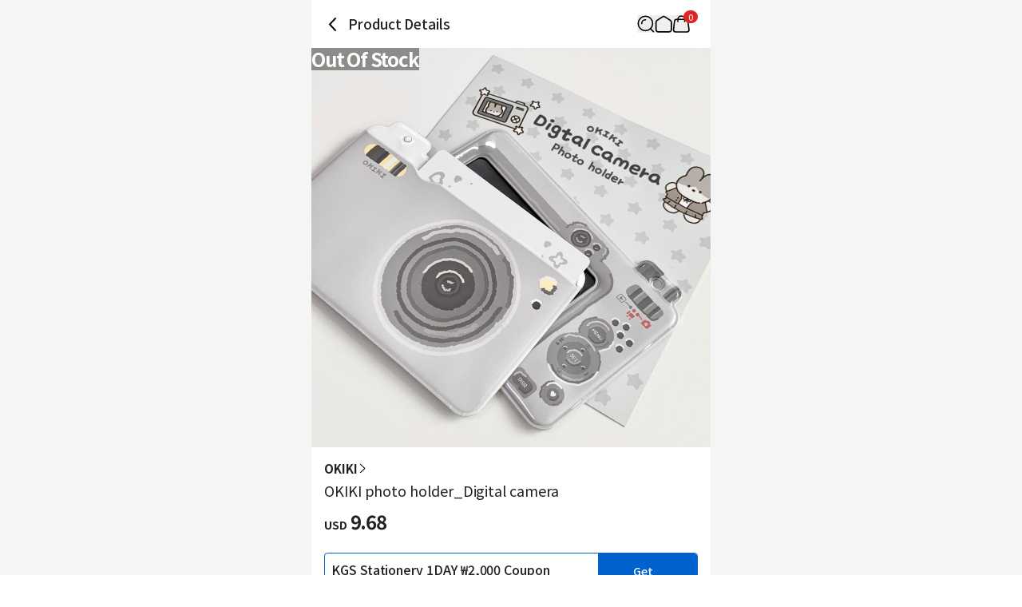

--- FILE ---
content_type: text/html; charset=utf-8
request_url: https://www.ktown4u.com/iteminfo?eve_no=17594611&goods_no=90944&grp_no=17594615
body_size: 21509
content:
<!DOCTYPE html><html lang="en"><head><meta charSet="utf-8" data-next-head=""/><meta content="width=device-width, initial-scale=1, user-scalable=no" name="viewport" data-next-head=""/><link href="/_next/static/media/favicon.978e17c7.ico" rel="shortcut icon" type="image/x-icon" data-next-head=""/><meta content="Oqd_gRWijQIDar1rPx5-G2b4KvZNQFlZM8KPt70QjIk" name="google-site-verification" data-next-head=""/><meta content="Ktown4u, ktown, KPOP, K-POP, KPOP album, cd, albums, goods, Reflect on Hanteo Chart, new KPOP, korean albums, korean music, korean music chart, korean music new releases, korean music best" name="keywords" data-next-head=""/><meta content="World&#x27;s Best KPOP Online store for KPOP Albums, Goods, K-Food and K-Beauty. Easy Order, Safe Payment, Fast Worldwide Shipping." name="description" data-next-head=""/><meta content="World&#x27;s Best KPOP Online store for KPOP Albums, Goods, K-Food and K-Beauty. Easy Order, Safe Payment, Fast Worldwide Shipping." property="description" data-next-head=""/><meta content="website" property="og:type" data-next-head=""/><meta content="World&#x27;s Best KPOP Online store for KPOP Albums, Goods, K-Food and K-Beauty. Easy Order, Safe Payment, Fast Worldwide Shipping." property="og:description" data-next-head=""/><meta content="400" property="og:image:width" data-next-head=""/><meta content="400" property="og:image:height" data-next-head=""/><meta content="KTOWN4U" property="og:site_name" data-next-head=""/><meta content="World&#x27;s Best KPOP Online store for KPOP Albums, Goods, K-Food and K-Beauty. Easy Order, Safe Payment, Fast Worldwide Shipping." name="twitter:description" data-next-head=""/><meta content="fcf6d785937a0831e22b249882855991ad5ba4d7" name="naver-site-verification" data-next-head=""/><title data-next-head="">ktown4u.com : OKIKI photo holder_Digital camera</title><meta content="ktown4u.com : OKIKI photo holder_Digital camera" name="title" data-next-head=""/><meta content="ktown4u.com : OKIKI photo holder_Digital camera" property="og:title" data-next-head=""/><meta content="https://www.ktown4u.com/goods_files/SH0164/goods_images/000091/GD00090944.default.1.jpg" property="og:image" data-next-head=""/><meta content="https://www.ktown4u.com/iteminfo?eve_no=17594611&amp;goods_no=90944&amp;grp_no=17594615" property="og:url" data-next-head=""/><meta content="website" property="og:type" data-next-head=""/><meta content="summary_large_image" name="twitter:card" data-next-head=""/><meta content="ktown4u.com : OKIKI photo holder_Digital camera" name="twitter:title" data-next-head=""/><meta content="https://www.ktown4u.com/iteminfo?eve_no=17594611&amp;goods_no=90944&amp;grp_no=17594615" name="twitter:url" data-next-head=""/><meta content="https://www.ktown4u.com/goods_files/SH0164/goods_images/000091/GD00090944.default.1.jpg" name="twitter:image" data-next-head=""/><meta content="663225325379430" property="fb:app_id" data-next-head=""/><link href="https://www.ktown4u.com/iteminfo?eve_no=17594611&amp;goods_no=90944&amp;grp_no=17594615" rel="canonical" data-next-head=""/><link rel="preload" href="https://www.ktown4u.com/goods_files/SH0164/goods_images/000091/GD00090944.default.1.jpg" as="image" data-next-head=""/><link rel="preload" href="https://www.ktown4u.com/goods_files/SH0164/goods_images/000091/GD00090944.default.2.jpg" as="image" data-next-head=""/><link rel="preload" href="/_next/static/media/d2c1ffb734f61872-s.p.woff2" as="font" type="font/woff2" crossorigin="anonymous" data-next-font="size-adjust"/><link rel="preload" href="/_next/static/media/24f6ebe2756575bd-s.p.woff2" as="font" type="font/woff2" crossorigin="anonymous" data-next-font="size-adjust"/><link rel="preload" href="/_next/static/media/edef1a271f97a8ec-s.p.woff2" as="font" type="font/woff2" crossorigin="anonymous" data-next-font="size-adjust"/><link rel="preload" href="/_next/static/css/94215fbec5e2ee16.css" as="style"/><link rel="preload" href="/_next/static/css/69d5a7ab6504b51e.css" as="style"/><link rel="stylesheet" href="/_next/static/css/94215fbec5e2ee16.css" data-n-g=""/><link rel="stylesheet" href="/_next/static/css/69d5a7ab6504b51e.css" data-n-p=""/><noscript data-n-css=""></noscript><script defer="" noModule="" src="/_next/static/chunks/polyfills-42372ed130431b0a.js"></script><script src="/scripts/newTranslation.js" defer="" data-nscript="beforeInteractive"></script><script src="/_next/static/chunks/webpack-2ba29c5de4dfe351.js" defer=""></script><script src="/_next/static/chunks/framework-dda16e6584909790.js" defer=""></script><script src="/_next/static/chunks/main-af1e38b785dbd527.js" defer=""></script><script src="/_next/static/chunks/pages/_app-0b25d5147dc03751.js" defer=""></script><script src="/_next/static/chunks/5511-cc26393195b2ae12.js" defer=""></script><script src="/_next/static/chunks/6454-37e74fe23fc8e9f7.js" defer=""></script><script src="/_next/static/chunks/8615-edb590f4116b1434.js" defer=""></script><script src="/_next/static/chunks/8893-c1c36ec19b5eab58.js" defer=""></script><script src="/_next/static/chunks/5547-898dbbbc43c3995f.js" defer=""></script><script src="/_next/static/chunks/2131-1c1ade1ff67934c5.js" defer=""></script><script src="/_next/static/chunks/6415-3c0fc0d92fcec872.js" defer=""></script><script src="/_next/static/chunks/3542-7c0bb0310070e254.js" defer=""></script><script src="/_next/static/chunks/pages/iteminfo-1475f3375831fa23.js" defer=""></script><script src="/_next/static/RwwCM-Kw58bnj7yPpj_S4/_buildManifest.js" defer=""></script><script src="/_next/static/RwwCM-Kw58bnj7yPpj_S4/_ssgManifest.js" defer=""></script></head><body><link rel="preload" as="image" href="https://www.ktown4u.com/goods_files/SH0164/goods_images/000091/GD00090944.default.1.jpg"/><link rel="preload" as="image" href="https://www.ktown4u.com/goods_files/SH0164/goods_images/000091/GD00090944.default.2.jpg"/><div id="__next"><div data-is-root-theme="true" data-accent-color="indigo" data-gray-color="slate" data-has-background="true" data-panel-background="translucent" data-radius="medium" data-scaling="100%" class="radix-themes"><div class="__className_ca1293"><div class="flex justify-center bg-background"><main class="min-h-screen w-full max-w-[500px] bg-white"><header class="sticky top-0 w-full max-w-[500px] bg-white flex items-center justify-between px-4 display z-10"><div class="flex items-center"><svg xmlns="http://www.w3.org/2000/svg" width="22" height="22" fill="none" class="mb-[18px] mt-5 cursor-pointer" style="height:auto;width:22px"><path stroke="#000" stroke-linecap="round" stroke-width="2" d="m14 3-7 7.5 7 7.5"></path></svg><h1 class="ml-2 pb-[0.5px] text-t3 font-medium text-black-21">Product Details</h1></div><div class="relative flex items-center gap-5 px-[10px]"><div class="flex items-center"><button aria-label="Button for search" class=""><svg height="22" viewBox="0 0 42 42" width="22" xmlns="http://www.w3.org/2000/svg"><path d="M0 0H42V42H0z" fill="none"></path><g fill="none" stroke="black" stroke-width="3px" transform="translate(1 1)"><path d="M1016.435 317.549a9.264 9.264 0 0 1 9.264-9.264" stroke-linecap="square" stroke-linejoin="round" transform="translate(-1006.564 -298.414)"></path><g stroke-miterlimit="10"><circle cx="18.788" cy="18.788" r="18.788" stroke="none"></circle><circle cx="18.788" cy="18.788" r="17.288"></circle></g><path d="M0 0L7.361 7.361" stroke-linecap="round" stroke-linejoin="round" transform="translate(30.84 31.131)"></path></g></svg></button></div><div class="flex items-center"><a aria-label="Link to/" class="flex items-center" href="https://www.ktown4u.com/"><button class=""><svg xmlns="http://www.w3.org/2000/svg" fill="none" viewBox="0 0 21 21" class="" style="height:auto;width:22px"><path stroke="#000" stroke-linecap="round" stroke-linejoin="round" stroke-width="1.571" d="M9.207 2.07 2.86 6.172a2.82 2.82 0 0 0-1.29 2.373l.014 8.59a2.82 2.82 0 0 0 2.82 2.817h12.68a2.82 2.82 0 0 0 2.82-2.82V8.54a2.82 2.82 0 0 0-1.29-2.37L12.268 2.07a2.82 2.82 0 0 0-3.061 0"></path></svg></button></a></div><div class="flex items-center"><a aria-label="Link to/cart" class="flex items-center" href="https://www.ktown4u.com/cart"><button aria-label="Cart Navigation Button" class=""><div class="relative"><div class="flex items-center justify-center h-4 rounded-full bg-red-600 px-1.5 text-[11px] leading-tight text-white absolute left-[14px] top-[-6px]">0</div><svg xmlns="http://www.w3.org/2000/svg" viewBox="0 0 42 42" class="" style="height:auto;width:22px"><g fill="none" transform="translate(-612 -44)"><rect transform="translate(612 44)"></rect><g stroke="#000" stroke-linecap="round" stroke-miterlimit="10" stroke-width="3"><path d="M644.08 54.004H622.5a5.21 5.21 0 0 0-5.209 5.209l-2.289 19.582a5.21 5.21 0 0 0 5.209 5.21h26.582a5.21 5.21 0 0 0 5.209-5.21l-2.711-19.582a5.21 5.21 0 0 0-5.211-5.209Z"></path><path d="M625.5 59.323v-5.285a8.02 8.02 0 0 1 8-8.039h0a8.02 8.02 0 0 1 8 8.039v5.285"></path></g></g></svg></div></button></a></div></div></header><div class="swiper" data-testid="product-main-images"><div class="swiper-wrapper"><div class="swiper-slide"><div class="absolute inset-0 flex items-center justify-center bg-black bg-opacity-40 text-2xl"><span class="m-auto font-bold text-white">Out Of Stock</span></div><img alt="OKIKI photo holder_Digital camera" width="500" height="500" decoding="async" data-nimg="1" style="color:transparent" src="https://www.ktown4u.com/goods_files/SH0164/goods_images/000091/GD00090944.default.1.jpg"/></div><div class="swiper-slide"><div class="absolute inset-0 flex items-center justify-center bg-black bg-opacity-40 text-2xl"><span class="m-auto font-bold text-white">Out Of Stock</span></div><img alt="OKIKI photo holder_Digital camera" width="500" height="500" decoding="async" data-nimg="1" style="color:transparent" src="https://www.ktown4u.com/goods_files/SH0164/goods_images/000091/GD00090944.default.2.jpg"/></div></div><div class="swiper-pagination"></div></div><section class="bg-black-ec"><article class="bg-white px-4 pb-6 pt-4" data-testid="product-summary"><a class="flex items-center gap-1 notranslate" href="/artistBrandlist?grp_no=3279411"><span class="text-s2 font-bold text-black-21">OKIKI</span><svg xmlns="http://www.w3.org/2000/svg" viewBox="0 0 12 7" class="-rotate-90" style="height:auto;width:12px"><path d="M5.998 7c.14 0 .275-.06.37-.16L11.87.841a.51.51 0 0 0-.03-.71.51.51 0 0 0-.71.03l-5.133 5.6L.865.16A.499.499 0 1 0 .13.837L5.627 6.84c.095.105.23.16.37.16"></path></svg></a><div class="flex flex-col items-start gap-2.5"><h2 class="pt-1 text-t2 font-normal text-black-21 notranslate">OKIKI photo holder_Digital camera</h2></div><div class="pb-6 pt-3 notranslate"><p class="font-bold text-black-21"><span class="mr-1 text-xs">USD</span><span class="text-2xl">9.68</span></p></div><div class="mb-3 flex cursor-pointer items-center justify-between rounded border border-kt4"><p class="pl-2 text-s1 font-medium text-black-21">KGS Stationery 1DAY ₩2,000 Coupon (₩2,000 OFF on purchases over ₩10,000)</p><button class="flex items-center rounded-r bg-kt4 px-4 py-3" type="button"><span class="mx-3 text-xs font-medium text-white">Get Coupon</span><svg xmlns="http://www.w3.org/2000/svg" viewBox="0 0 30 30" class="" style="height:auto;width:15px"><path fill="none" d="M0 0h30v30H0z"></path><g stroke="#fff" stroke-miterlimit="10" stroke-width="2"><g stroke-linecap="square"><path d="M15 24.317 3.521 15.39M26.479 15.39 15 24.317M15 22.83V1.999"></path></g><path fill="none" d="M28.997 22.404v4.68h-28v-4.68"></path></g></svg></button></div><section class="divide-y rounded border border-black-e0 px-4 text-m1"><dl class="flex w-full flex-col gap-2 py-4 text-kt4"><div class="flex w-full"><dt class="w-[58%]">Release</dt><dd class="w-[42%]">2022-02-25</dd></div><div class="flex w-full"><dt class="w-[58%]">(Expected) Date of stock</dt><dd class="w-[42%]">2023-03-22</dd></div></dl><dl class="flex w-full flex-col gap-2 py-4 text-black-21"><div class="flex w-full"><dt class="w-[58%]">Mileage</dt><dd class="w-[42%]">13</dd></div><div class="flex w-full"><dt class="w-[58%]">Goods code</dt><dd class="w-[42%]">GD00090944</dd></div><div class="flex w-full"><dt class="w-[58%]">Sales</dt><dd class="w-[42%]">100</dd></div></dl></section></article><div class="w-full"><a rel="noreferrer" href="https://www.ktown4u.com/iteminfo"><div class="aspect-[6/1] w-full bg-lightGray bg-[url(/logos/ktown4u-gray.png)] bg-[length:50%] bg-center bg-no-repeat"></div></a></div><article class="mt-2 bg-white p-4" data-testid="product-details"><article class="relative"><ul class="mb-5 border-b-DEFAULT" data-testid="tab-titles"><li class="inline-block px-2 pb-4 text-[14.5px] font-bold"><button class="relative flex flex-row" type="button"><span>Description</span></button></li><li class="inline-block px-2 pb-4 text-[14.5px]"><button class="relative flex flex-row" type="button"><span>Policy</span></button></li><li class="inline-block px-2 pb-4 text-[14.5px]"><button class="relative flex flex-row" type="button"><span>Reviews</span></button></li></ul><section><div class="m-2 border-b pb-2"><div class="my-2 border border-[#ccc] bg-[#EEEEEE] px-[10px] py-[5px]"><span class="flex text-3xs font-bold">NOTICE</span></div><p class="mb-1 break-normal text-sm">* <!-- -->Outboxes are designed to prevent shock to protect the product, so scratches, wrinkles, discoloration, etc. may occur during packaging/delivery, which cannot be a reason for exchange.</p></div><div class="overflow-auto p-2 text-xs leading-5 text-black-55 [&amp;_iframe]:w-full [&amp;_img]:w-full"><div style="margin-left: 5px"><strong><span style="font-size: 22px">OKIKI</span></strong><br />
<span style="font-size: 16px">OKIKI photo holder_Digital camera</span><br />
&nbsp;
<div style="border-top: #ccc 1px solid; border-right: #ccc 1px solid; background: #eee; border-bottom: #ccc 1px solid; padding-bottom: 5px; padding-top: 5px; padding-left: 10px; border-left: #ccc 1px solid; padding-right: 10px"><span style="font-size: 10px"><span style="font-size: 10px"><span style="font-size: 16px"><strong><span style="font-size: 12px">PART</span></strong></span></span></span></div>

<div>
<div style="margin-left: 0px">
<div style="margin-left: 0px"><br />
<span style="font-size: 14px"><strong>[Caution of Collect books]</strong><br />
<br />
Notification of printed meterial (outer surface and inner paper) misprint, fine stains, small dots and smudges.<br />
The supplied printed material may have fine stains and dots!<br />
Please understand that it is difficult to refund or exchange because this was caused by the printing material itself.<br />
<br />
The material of the collect book is vulnerable to low temperatures, so there is a risk of cracking if you open it immediately after receiving it.<br />
You should store it at room temperature for about 10 minutes then open it!<br />
(Please note that the pressed and stamped parts will be restored by slightly heating them with a hair-dryer.)</span><br />
<br />
&nbsp;
<div style="border-top: #ccc 1px solid; border-right: #ccc 1px solid; background: #eee; border-bottom: #ccc 1px solid; padding-bottom: 5px; padding-top: 5px; padding-left: 10px; border-left: #ccc 1px solid; padding-right: 10px"><span style="font-size: 10px"><span style="font-size: 10px"><span style="font-size: 16px"><span style="font-size: 12px"><strong>INFORMATION</strong></span></span></span></span></div>

<div style="margin-left: 0px">
<div style="margin-left: 10px"><br />
<img alt="" src="/goods_files/bodys/images/%EB%94%94%EC%A7%80%ED%84%B8%EC%B9%B4%EB%A9%94%EB%9D%BC-%ED%8F%AC%ED%86%A0%ED%99%80%EB%8D%94_%EC%83%81%EC%84%B8%ED%8E%98%EC%9D%B4%EC%A7%80.jpg" style="width: 100%" /><br />
<br />
<br />
<br />
<br />
&nbsp;</div>
</div>
</div>
</div>
</div>
</div>
</div><div class="p-1"><h3 class="border-b-DEFAULT pb-3 font-bold">Product Information</h3><ul class="text-xs text-black-55"><li class="py-[8px] text-[14.3px]" data-testid="Item">Item<!-- --> : <!-- -->OKIKI photo holder_Digital camera</li><li class="py-[8px] text-[14.3px]" data-testid="Country of Origin">Country of Origin<!-- --> : <!-- -->Korea</li><li class="py-[8px] text-[14.3px]" data-testid="Manufacturer/Imported By">Manufacturer/Imported By<!-- --> : <!-- -->오키키 오키키</li><li class="py-[8px] text-[14.3px]" data-testid="Quality Assurance Standards">Quality Assurance Standards<!-- --> : <!-- -->In accordance with relevant laws and consumer dispute resolution.</li><li class="py-[8px] text-[14.3px]" data-testid="AS Center Contact">AS Center Contact<!-- --> : <!-- -->Ktown4u, 02-552-0978</li></ul></div></section></article></article><div class="bg-white mt-2 px-5 py-6"><h2 class="mb-4 text-xl font-bold">Recommended News</h2><ul class="flex flex-col gap-2"><li class="flex items-center gap-2"><div class="h-6 w-full animate-pulse rounded bg-gray-200"></div></li><li class="flex items-center gap-2"><div class="h-6 w-full animate-pulse rounded bg-gray-200"></div></li><li class="flex items-center gap-2"><div class="h-6 w-full animate-pulse rounded bg-gray-200"></div></li><li class="flex items-center gap-2"><div class="h-6 w-full animate-pulse rounded bg-gray-200"></div></li></ul></div><div data-testid="product-artist-products"></div><div class="w-full"><a rel="noreferrer" href="https://www.ktown4u.com/iteminfo"><div class="aspect-[6/1] w-full bg-lightGray bg-[url(/logos/ktown4u-gray.png)] bg-[length:50%] bg-center bg-no-repeat"></div></a></div></section><footer class="pb-[120px]"><div class="flex flex-col items-center justify-center border-y border-black-cc py-2"><ul class="flex"><li><a class="mx-2 my-1 inline-block text-xs text-black-21 cursor-pointer" href="/notices">Notice</a><span class="inline-block text-4xs text-gray-400">|</span></li><li><a class="mx-2 my-1 inline-block text-xs text-black-21 cursor-pointer" href="/faqs">FAQ</a><span class="inline-block text-4xs text-gray-400">|</span></li><li><a class="mx-2 my-1 inline-block text-xs text-black-21 cursor-pointer" href="/newslst">News</a></li></ul><ul class="flex"><li><a class="mx-2 my-1 inline-block text-xs text-black-21 cursor-pointer" href="/usagedoc">Terms and Conditions</a><span class="inline-block text-4xs text-gray-400">|</span></li><li><a class="mx-2 my-1 inline-block text-xs text-black-21 cursor-pointer font-bold" href="/privacy-policy">Privacy Policy</a></li></ul><ul class="flex"><li><a class="mx-2 my-1 inline-block text-xs text-black-21 cursor-pointer" href="/stores">Ktown4u coex Guide</a><span class="inline-block text-4xs text-gray-400">|</span></li><li><a class="mx-2 my-1 inline-block text-xs text-black-21 cursor-pointer" href="/noticelst?conf_id=donate">CSR Activity</a></li></ul><ul class="flex"></ul></div><div class="px-[15px] pt-[30px]"><ul class="flex flex-wrap gap-[25px] pb-[30px]"><li><a href="https://twitter.com/Ktown4u_com"><img alt="twitter" loading="lazy" width="30" height="22" decoding="async" data-nimg="1" class="h-[22px] w-[30px] object-contain" style="color:transparent" src="/_next/static/media/twitter.50aba4d2.png"/></a></li><li><a href="https://www.youtube.com/channel/UCyt7xvgOZN5i2U4yUFHpr-A"><img alt="youtube" loading="lazy" width="30" height="22" decoding="async" data-nimg="1" class="h-[22px] w-[30px] object-contain" style="color:transparent" src="/_next/static/media/youtube.91511f7a.png"/></a></li><li><a href="https://www.facebook.com/Ktown4u"><img alt="facebook" loading="lazy" width="30" height="22" decoding="async" data-nimg="1" class="h-[22px] w-[30px] object-contain" style="color:transparent" src="/_next/static/media/facebook.9f4c60be.png"/></a></li><li><a href="https://www.instagram.com/ktown4u/"><img alt="instagram" loading="lazy" width="30" height="22" decoding="async" data-nimg="1" class="h-[22px] w-[30px] object-contain" style="color:transparent" src="/_next/static/media/instagram.0463a57e.png"/></a></li></ul><a class="block w-fit pb-[10px]" href="/"><img alt="ktown4u logo link" loading="lazy" width="120" height="20" decoding="async" data-nimg="1" style="color:transparent" src="/_next/static/media/ktown4u-gray.6928ab01.png"/></a><ul class="flex flex-col gap-1 text-[13.5px] leading-5 text-darkGray"><li>Company name: KTOWN4U Co.,Ltd. | CEO: Song Hyo Min</li><li>Business Registration Number: 120-87-71116</li><li>· Customer Service👉 <a class="font-bold" href="/faqs?referrer=cs-center">CS Center</a></li><li>· Affiliate Inquiry👉 <a class="font-bold" href="mailto: Ktown4u@ktown4u.com">Inquiry</a></li><li>· Wholesale Inquiry👉 <a class="font-bold" href="https://np781.channel.io/support-bots/103315">Inquiry</a></li><li>Office Address: 513, Yeongdong-daero, Gangnam-gu, Seoul, Republic of Korea</li><li>Distribution Center: No.49, Floor 9, 55, Bukhang-ro 120beon-gil, Seo-gu, Incheon, Republic of Korea (22853)</li><li>Copyright ⓒ  All rights reserved. <a class="text-blackGray" href="/">Ktown4u.COM</a></li></ul><ul class="mt-[20px] flex flex-wrap"><li><a href="https://www.hanteochart.com/family/search"><img alt="hanteo" loading="lazy" width="106.5" height="30" decoding="async" data-nimg="1" class="mb-[10px] mr-[15px] inline-block h-[30px] w-[106.5px] object-contain object-left" style="color:transparent" src="/_next/static/media/hanteo.755bc497.png"/></a></li><li><a href="https://circlechart.kr"><img alt="gaon" loading="lazy" width="106.5" height="30" decoding="async" data-nimg="1" class="mb-[10px] mr-[15px] inline-block h-[30px] w-[106.5px] object-contain object-left" style="color:transparent" src="/_next/static/media/gaon.0e19bf44.png"/></a></li><li><a href="https://www.paypal.com/kr/webapps/mpp/home?locale.x=en"><img alt="paypal" loading="lazy" width="106.5" height="30" decoding="async" data-nimg="1" class="mb-[10px] mr-[15px] inline-block h-[30px] w-[106.5px] object-contain object-left" style="color:transparent" src="/_next/static/media/paypal.8af93acf.png"/></a></li><li><a href="https://www.17track.net/ko"><img alt="17_track" loading="lazy" width="106.5" height="30" decoding="async" data-nimg="1" class="mb-[10px] mr-[15px] inline-block h-[30px] w-[106.5px] object-contain object-left" style="color:transparent" src="/_next/static/media/17track.0844f36b.png"/></a></li><li><a href="https://www.sf-express.com/chn/en"><img alt="sf" loading="lazy" width="106.5" height="30" decoding="async" data-nimg="1" class="mb-[10px] mr-[15px] inline-block h-[30px] w-[106.5px] object-contain object-left" style="color:transparent" src="/_next/static/media/sf.b3d5c40c.png"/></a></li><li><a href="https://www.fedex.com/en-us/home.html"><img alt="fedex" loading="lazy" width="106.5" height="30" decoding="async" data-nimg="1" class="mb-[10px] mr-[15px] inline-block h-[30px] w-[106.5px] object-contain object-left" style="color:transparent" src="/_next/static/media/fedex.ca3a021a.png"/></a></li></ul></div></footer><div id="dialog"></div></main></div></div></div></div><script id="__NEXT_DATA__" type="application/json">{"props":{"pageProps":{"currentUrl":"www.ktown4u.com/iteminfo?eve_no=17594611\u0026goods_no=90944\u0026grp_no=17594615","locale":"en","productDetails":{"shopNo":164,"productNo":90944,"productId":"GD00090944","fanClubProductNo":null,"productType":"general","productName":"OKIKI photo holder_Digital camera","comment":"","categoryNo":2359483,"artistCategoryNo":null,"brandCategoryNo":3279411,"artistName":null,"brandName":"OKIKI","categoryName":"Stationery","expectedStockDate":"2023-03-22","releaseDate":"2022-02-25","eventNo":17594611,"bizNo":null,"quantity":0,"weight":21,"isForceSale":false,"baseAmt":1,"exchangeRate":1477,"useExchangeRate":1344.07,"defaultCodeValue":"2","nonRatePrice":13000,"nonRateDiscountPrice":13000,"gradeDiscountRate":"1","saleStatus":false,"imagePath":"/goods_files/SH0164/goods_images/000091/GD00090944.default.1.jpg","mainImagePath":"/goods_files/SH0164/goods_images/000091/GD00090944.default.1.t1.jpg","mainImagePath2":"/goods_files/SH0164/goods_images/000091/GD00090944.default.1.t2.jpg","sellQuantityHide":false,"totalSaleAmount":100,"nonRateDiscountPrice2":13000,"displayPrice":9.68,"displayDiscountPrice":9.68,"mileage":13,"isOutStockSell":false,"isReviewDisplay":true,"discountType":"rate","discountAmount":0,"cart":true,"isHanteoUpload":false,"isBillboardChart":false,"isAdult":false,"videoCount":0,"isBestBuyerDisplay":true,"isOutStockDisplay":true,"supplierNo":3279450,"sellQtyMax":0,"sellQtyMaxId":0,"pickupOnSite":"N","isZeroX":false,"isSoldAsSetOnly":false,"fanClubNo":null,"coupon":{"couponId":"CP43992700","couponName":"KGS Stationery 1DAY ₩2,000 Coupon (₩2,000 OFF on purchases over ₩10,000)","display":true},"productComment":null,"productExtra":{"companies":"오키키 오키키","nationality":"Korea","policy":"\u003cdiv class=\"ewa-rteLine\" style=\"font-size: 14px; font-family: 等线; white-space: pre-wrap; word-spacing: 0px; text-transform: none; font-weight: 400; color: rgb(0,0,0); font-style: normal; orphans: 2; widows: 2; letter-spacing: normal; background-color: rgb(255,255,255); text-indent: 0px; font-variant-ligatures: normal; font-variant-caps: normal; -webkit-text-stroke-width: 0px; text-decoration-thickness: initial; text-decoration-style: initial; text-decoration-color: initial\"\u003e\n\u003cdiv class=\"ewa-rteLine\" style=\"font-size: 14px; font-family: 等线; white-space: pre-wrap; word-spacing: 0px; text-transform: none; font-weight: 400; color: rgb(0,0,0); font-style: normal; orphans: 2; widows: 2; letter-spacing: normal; background-color: rgb(255,255,255); text-indent: 0px; font-variant-ligatures: normal; font-variant-caps: normal; -webkit-text-stroke-width: 0px; text-decoration-thickness: initial; text-decoration-style: initial; text-decoration-color: initial\"\u003e\u003cspan style=\"font-size: 14px\"\u003e■ \u003cstrong\u003eShipping\u003c/strong\u003e\u003cbr /\u003e\n- Ktown4u thoroughly goes through the packaging process for all customers before shipping the product.\u003cbr /\u003e\n- The shipping date is based on business days. It may be delayed depending on the stock and local delivery agency situation.\u003cbr /\u003e\n- When the multiple orders include delayed items, the products will be shipped after securing all the stocks for the ordered items.\u003cbr /\u003e\n- Shipping date may be changed depending on the order status..\u003cbr /\u003e\n- Customers will be responsible for any shipping fee for returning or exchanging products due to a simple change of mind or mistake.\u003cbr /\u003e\n- Differences in the standard may occur depending on the method of measurement.\u003cbr /\u003e\n- All products will be delivered through the Korean distribution center of Ktown4u.\u003cbr /\u003e\n- Some of the products may not be shipped to a certain country or location depending on the item.\u003cbr /\u003e\n- Certain countries may apply VAT regulation.\u003cbr /\u003e\n\u0026nbsp;\u003cbr /\u003e\n■ \u003cstrong\u003eDomestic shipping lost/damage\u003c/strong\u003e\u003cbr /\u003e\n- We are using\u0026nbsp;Lotte Logis\u0026nbsp;for domestic shipping. In case of loss or damage due to \u003c/span\u003eLotte Logis\u003cspan style=\"font-size: 14px\"\u003eLogistics, you need to complain before the deadline below.\u003cbr /\u003e\n- Damage: within 14 days of the date on which the package has been shipped out.\u003cbr /\u003e\n- Lost: within 30 days of the date on which the package has been shipped out.\u003cbr /\u003e\n- Investigation cannot be received if the time limit for loss or damage has expired\u003cbr /\u003e\n\u0026nbsp;\u003cbr /\u003e\n■\u003cstrong\u003e Order Cancellation\u003c/strong\u003e\u003cbr /\u003e\n- You can cancel your order by pressing the \u0026#39;cancel\u0026#39; button from My Page.\u003cbr /\u003e\n- Your order can be canceled if the order status is \u0026#39;ordered\u0026#39; or \u0026#39;preparing for items,\u0026#39; but it cannot be canceled if your order is a purchase from an event or if the status is \u0026#39;preparing for shipping.\u0026#39;\u003cbr /\u003e\n- The cancellation process will start within two business days, and the refund process may take 3~7 business days, depending on the payment method.\u003cbr /\u003e\n- Overseas Credit Card Refund Policy\u003cbr /\u003e\na. Proceed with a refund by the rules of the card issuer\u003cbr /\u003e\nb. If the payment has already been made by credit card, the payment may be refunded next month.\u003cbr /\u003e\nc. If the refund amount has not been deposited after the cancellation approval, please contact the card company you used.\u003cbr /\u003e\n- PayPal Refund policy\u003cbr /\u003e\nIf you pay with a credit or debit card, the refund will be refunded to the card you used, depending on the card issuer, the refund could take up to 30 days.\u003cbr /\u003e\na. If you pay using your PayPal point, the refund will be credited to your PayPal account.\u003cbr /\u003e\nc. If you pay with both your card and PayPal balance, the amount paid by your card will be refunded to your card. The remaining amount will be refunded to your PayPal account.\u003cbr /\u003e\nd. If the refund amount has not been deposited after the cancellation approval, please contact the card issuer you used or PayPal directly.\u003cbr /\u003e\n- Once the shipping process starts and the status indicates \u0026#39;Pending\u0026#39; or \u0026#39;Preparing for shipment\u0026#39;, you cannot edit or cancel your orders.\u003cbr /\u003e\n- Please contact CS\u0026nbsp;Center for any inquiries.\u003cbr /\u003e\n- Once the order is canceled after\u0026nbsp;5 hours of the incomplete transaction, the order cannot be automatically recovered even after payment.\u003cbr /\u003e\n\u0026nbsp;\u003cbr /\u003e\n■ \u003cstrong\u003eReturn/Exchange Guide\u003c/strong\u003e\u003cbr /\u003e\n- If there is any guidance on return/exchange in the product description, it will be prioritized over the details below. (It may depend on the situation of company\u0026#39;s situation.)\u003cbr /\u003e\n- You may request a return or exchange within 14 days of receiving the product. Your orders may not be returned or exchanged under the conditions below.\u003cbr /\u003e\n* If the exchange/return period has passed\u003cbr /\u003e\n* If the packaging of product with possibility of reproduction has been damaged: ex) CD/LP, DVD/Blu-ray, Software, Comic Book, Magazine, Video/Photo Book\u003cbr /\u003e\n* If the products are destructed or damaged by the purchaser\u003cbr /\u003e\n- The return/exchange may not proceed if the product is shipped without the return/exchange application. Please contact CS \u003c/span\u003eCenter\u003cspan style=\"font-size: 14px\"\u003e before sending back the product.\u003cbr /\u003e\n- Multiple orders cannot be combined after the order is processed.\u003cbr /\u003e\n- The options of the ordered products cannot be changed once the order is completed. Please cancel your order and start over.\u003cbr /\u003e\n- Refund /exchange will proceed once we receive the product. The product cannot be exchanged with other products.\u003cbr /\u003e\n\u0026nbsp;\u003cbr /\u003e\n■ \u003cstrong\u003eNotice Regarding Missing/Damaged/Defective Items\u003c/strong\u003e\u003cbr /\u003e\n\u003cspan -webkit-text-stroke-width:=\"\" background-color:=\"\" color:=\"\" display:=\"\" float:=\"\" font-style:=\"\" font-variant-caps:=\"\" font-variant-ligatures:=\"\" font-weight:=\"\" inline=\"\" letter-spacing:=\"\" orphans:=\"\" style=\"font-family: \" text-decoration-color:=\"\" text-decoration-style:=\"\" text-decoration-thickness:=\"\" text-indent:=\"\" text-transform:=\"\" white-space:=\"\" widows:=\"\" word-spacing:=\"\"\u003e- We recommend filming a video when unboxing the album. If any item is missing, damaged, defective, or faulty, having an unboxing video will allow us to assist you more quickly and accurately.\u003c/span\u003e\u003c/span\u003e\u003cbr /\u003e\n\u003cspan style=\"font-size: 14px\"\u003e\u003cspan -webkit-text-stroke-width:=\"\" background-color:=\"\" color:=\"\" display:=\"\" float:=\"\" font-style:=\"\" font-variant-caps:=\"\" font-variant-ligatures:=\"\" font-weight:=\"\" inline=\"\" letter-spacing:=\"\" orphans:=\"\" style=\"font-family: \" text-decoration-color:=\"\" text-decoration-style:=\"\" text-decoration-thickness:=\"\" text-indent:=\"\" text-transform:=\"\" white-space:=\"\" widows:=\"\" word-spacing:=\"\"\u003e\u003cspan style=\"font-family: arial,helvetica,sans-serif\"\u003e\u003cstrong\u003e\u003cfont size=\"3\"\u003eⓞ \u003c/font\u003eGOOD \u0026ndash; We can smoothly process defective item claims\u003c/strong\u003e\u003c/span\u003e\u003c/span\u003e\u003cbr /\u003e\n\u003cspan style=\"font-family: arial,helvetica,sans-serif\"\u003e* The video begins with the album in its original (sealed) packaging.\u003cbr /\u003e\n* The video includes the process of confirming any defects (quantity, damage check, etc.).\u003cbr /\u003e\n* The video clearly confirms any damage or defect\u003c/span\u003e\u003c/span\u003e\u003cbr /\u003e\n\u003cspan style=\"font-size: 14px\"\u003e\u003cspan style=\"font-family: arial,helvetica,sans-serif\"\u003e\u003cspan -webkit-text-stroke-width:=\"\" background-color:=\"\" color:=\"\" display:=\"\" float:=\"\" font-style:=\"\" font-variant-caps:=\"\" font-variant-ligatures:=\"\" font-weight:=\"\" inline=\"\" letter-spacing:=\"\" orphans:=\"\" text-decoration-color:=\"\" text-decoration-style:=\"\" text-decoration-thickness:=\"\" text-indent:=\"\" text-transform:=\"\" white-space:=\"\" widows:=\"\" word-spacing:=\"\"\u003e\u003cstrong\u003e\u003cfont size=\"3\"\u003eⓧ \u003c/font\u003eBAD \u0026ndash; It may be difficult to process a defective item claim\u003c/strong\u003e\u003c/span\u003e\u003c/span\u003e\u003c/span\u003e\u003cbr /\u003e\n\u003cspan style=\"font-size: 14px\"\u003e\u003cspan style=\"font-family: arial,helvetica,sans-serif\"\u003e* The missing/damaged/defective item cannot be confirmed in the video.\u003cbr /\u003e\n* The video was recorded after the album was already unsealed.\u003cbr /\u003e\n* The video has been edited.\u003c/span\u003e\u003cbr /\u003e\n\u003cspan -webkit-text-stroke-width:=\"\" background-color:=\"\" color:=\"\" display:=\"\" float:=\"\" font-style:=\"\" font-variant-caps:=\"\" font-variant-ligatures:=\"\" font-weight:=\"\" inline=\"\" letter-spacing:=\"\" orphans:=\"\" style=\"font-family: \" text-decoration-color:=\"\" text-decoration-style:=\"\" text-decoration-thickness:=\"\" text-indent:=\"\" text-transform:=\"\" white-space:=\"\" widows:=\"\" word-spacing:=\"\"\u003e- Please note that the outer case of the product is designed to protect the items inside. Surface imperfections such as minor scratches, small dents, or scuffs may occur during manufacturing or shipping and are not eligible for exchange, regardless of unboxing video submission.\u003cbr /\u003e\n- For any omission/damage/defect of the product, please capture the unboxing video where it shows the purchased product, composition, quantity, and image and makes an inquiry on the CS Center at the bottom of the Ktown4u website.\u003cbr /\u003e\n-\u0026nbsp;CD/LP, DVD/Blu-ray can only be checked as defective when playback is poor. Minor scratches on the CD itself are not defective.\u003c/span\u003e\u003c/span\u003e\u003cspan style=\"font-size: 14px\"\u003e\u0026nbsp;\u003c/span\u003e\u003cbr /\u003e\n\u003cbr /\u003e\n■ \u003cstrong\u003e\u003cspan -webkit-text-stroke-width:=\"\" background-color:=\"\" color:=\"\" display:=\"\" float:=\"\" font-style:=\"\" font-variant-caps:=\"\" font-variant-ligatures:=\"\" font-weight:=\"\" inline=\"\" letter-spacing:=\"\" orphans:=\"\" style=\"font-size: 14px; font-family: \" text-decoration-color:=\"\" text-decoration-style:=\"\" text-decoration-thickness:=\"\" text-indent:=\"\" text-transform:=\"\" white-space:=\"\" widows:=\"\" word-spacing:=\"\"\u003eReview\u003c/span\u003e\u003c/strong\u003e\u003cbr /\u003e\n- The reviews you have written can be used for commercial purposes (marketing materials).\u003cbr /\u003e\n- Reviews can be written based on the order number, and if you purchase the same product multiple times in one order, you can register only once, and if the order number is different for the same product, you can write a review multiple times for the same product.\u003cbr /\u003e\n- You can write a review within 90 days of the delivery completion date on our website.\u003cbr /\u003e\n- If the detailed review is not known because it is written in more than 20 special characters, or initial consonants, the registration of reviews that are not related to or duplicated with the product may be restricted.\u003cbr /\u003e\n- If the product is difficult to recognize due to website capture or too dark or cloudy or only take pictures of parcel boxes or packaging without contents, the registration may be restricted\u003cbr /\u003e\n- In the case of video reviews, registration may be restricted for videos produced by re-taking or capturing electronic device screens that are not real products, and reviews of videos that are difficult to recognize because the screen is filmed upside down or tilted.\u003cbr /\u003e\n\u003cbr /\u003e\n\u003cspan style=\"font-size: 14px\"\u003e■ \u003cstrong\u003eAddress and contact for return\u003c/strong\u003e\u003cbr /\u003e\n- Address :\u0026nbsp;\u003c/span\u003e\u003cspan style=\"font-size: 13px; font-family: notokr-regular, sans-serif; white-space: normal; word-spacing: 0px; text-transform: none; float: none; font-weight: 400; color: rgb(102,102,102); font-style: normal; orphans: 2; widows: 2; display: inline !important; letter-spacing: normal; background-color: rgb(255,255,255); text-indent: 0px; font-variant-ligatures: normal; font-variant-caps: normal; -webkit-text-stroke-width: 0px; text-decoration-thickness: initial; text-decoration-style: initial; text-decoration-color: initial\"\u003e\u003cfont face=\"Arial\"\u003eNo.49, Floor 9, 55, Bukhang-ro 120beon-gil, Seo-gu, Incheon, Republic of Korea (22853)\u003c/font\u003e\u003c/span\u003e\u003cbr /\u003e\n\u003cspan style=\"font-family: arial,helvetica,sans-serif\"\u003e\u003cimg alt=\"\" src=\"/goods_files/bodys/images/com(19).png\" style=\"height: 120px; width: 1500px\" /\u003e\u003c/span\u003e\u003cbr /\u003e\n\u0026nbsp;\u003c/div\u003e\n\u003c/div\u003e\n","productContent":"\u003cdiv style=\"margin-left: 5px\"\u003e\u003cstrong\u003e\u003cspan style=\"font-size: 22px\"\u003eOKIKI\u003c/span\u003e\u003c/strong\u003e\u003cbr /\u003e\n\u003cspan style=\"font-size: 16px\"\u003eOKIKI photo holder_Digital camera\u003c/span\u003e\u003cbr /\u003e\n\u0026nbsp;\n\u003cdiv style=\"border-top: #ccc 1px solid; border-right: #ccc 1px solid; background: #eee; border-bottom: #ccc 1px solid; padding-bottom: 5px; padding-top: 5px; padding-left: 10px; border-left: #ccc 1px solid; padding-right: 10px\"\u003e\u003cspan style=\"font-size: 10px\"\u003e\u003cspan style=\"font-size: 10px\"\u003e\u003cspan style=\"font-size: 16px\"\u003e\u003cstrong\u003e\u003cspan style=\"font-size: 12px\"\u003ePART\u003c/span\u003e\u003c/strong\u003e\u003c/span\u003e\u003c/span\u003e\u003c/span\u003e\u003c/div\u003e\n\n\u003cdiv\u003e\n\u003cdiv style=\"margin-left: 0px\"\u003e\n\u003cdiv style=\"margin-left: 0px\"\u003e\u003cbr /\u003e\n\u003cspan style=\"font-size: 14px\"\u003e\u003cstrong\u003e[Caution of Collect books]\u003c/strong\u003e\u003cbr /\u003e\n\u003cbr /\u003e\nNotification of printed meterial (outer surface and inner paper) misprint, fine stains, small dots and smudges.\u003cbr /\u003e\nThe supplied printed material may have fine stains and dots!\u003cbr /\u003e\nPlease understand that it is difficult to refund or exchange because this was caused by the printing material itself.\u003cbr /\u003e\n\u003cbr /\u003e\nThe material of the collect book is vulnerable to low temperatures, so there is a risk of cracking if you open it immediately after receiving it.\u003cbr /\u003e\nYou should store it at room temperature for about 10 minutes then open it!\u003cbr /\u003e\n(Please note that the pressed and stamped parts will be restored by slightly heating them with a hair-dryer.)\u003c/span\u003e\u003cbr /\u003e\n\u003cbr /\u003e\n\u0026nbsp;\n\u003cdiv style=\"border-top: #ccc 1px solid; border-right: #ccc 1px solid; background: #eee; border-bottom: #ccc 1px solid; padding-bottom: 5px; padding-top: 5px; padding-left: 10px; border-left: #ccc 1px solid; padding-right: 10px\"\u003e\u003cspan style=\"font-size: 10px\"\u003e\u003cspan style=\"font-size: 10px\"\u003e\u003cspan style=\"font-size: 16px\"\u003e\u003cspan style=\"font-size: 12px\"\u003e\u003cstrong\u003eINFORMATION\u003c/strong\u003e\u003c/span\u003e\u003c/span\u003e\u003c/span\u003e\u003c/span\u003e\u003c/div\u003e\n\n\u003cdiv style=\"margin-left: 0px\"\u003e\n\u003cdiv style=\"margin-left: 10px\"\u003e\u003cbr /\u003e\n\u003cimg alt=\"\" src=\"/goods_files/bodys/images/%EB%94%94%EC%A7%80%ED%84%B8%EC%B9%B4%EB%A9%94%EB%9D%BC-%ED%8F%AC%ED%86%A0%ED%99%80%EB%8D%94_%EC%83%81%EC%84%B8%ED%8E%98%EC%9D%B4%EC%A7%80.jpg\" style=\"width: 100%\" /\u003e\u003cbr /\u003e\n\u003cbr /\u003e\n\u003cbr /\u003e\n\u003cbr /\u003e\n\u003cbr /\u003e\n\u0026nbsp;\u003c/div\u003e\n\u003c/div\u003e\n\u003c/div\u003e\n\u003c/div\u003e\n\u003c/div\u003e\n\u003c/div\u003e\n"},"productImages":[{"productNo":90944,"imageNo":156795,"defaultImagePath":"/goods_files/SH0164/goods_images/000091/GD00090944.default.1.jpg","displayOrder":1,"imagePath":"/goods_files/SH0164/goods_images/000091/GD00090944.default.1.jpg"},{"productNo":90944,"imageNo":156796,"defaultImagePath":"/goods_files/SH0164/goods_images/000091/GD00090944.default.2.jpg","displayOrder":2,"imagePath":"/goods_files/SH0164/goods_images/000091/GD00090944.default.2.jpg"}],"productOptions":[],"productOptionsValues":[],"temporaryNotice":{}},"retryAction":null,"_nextI18Next":{"initialI18nStore":{"en":{"common":{"cart":{"title":"Cart","tubeInfo1":"* The quantity of the poster tube(s) will be calculated automatically and will contain up to 5 posters each.","tubeInfo2":"* Up to 20 posters will be sent in a poster tube, from 21 posters onwards they will be shipped rolled up.","tubeInfo3":"* You can delete tubes if you don't want it.","tubeInfo4":"* The shipping cost for poster tube changed from gross weight based to volumetric weight based. Please check before purchase.","qty":"Qty","products":"Products","price":"Product Price","discount":"Product Discount","orderAmount":"Order Amount","estimatedMileage":"Expected Mileage","shipInfo":"The order will be shipped out together at a later release (restock) date.","checkout":"Checkout","empty":"Your Shopping cart is empty.","goShopping":"Go Shopping","alert":{"qtyLimit":"There is a product without enough stock from your order.","productName":"Product","availableQty":"Quantity available for purchase","minimumQty":"Minimum purchase quantity","checkQty":"Please kindly check again.","modifyQty":"Please kindly check and modify.","deleteItem":"Do you wish to delete selected item?","offTube":"If you delete poster tube, poster will be shipped as folded.\nWould you still would like to delete this item?","RESERVE_ITEM_QTY_EXCEEDED":"You can only purchase the item as same quantity as down payment item.","MIN_PURCHASE_QTY_NOT_MET":"Your order does not contain minimum quantity of the item.\nPlease kindly check and modify.","MAX_PURCHASE_QTY_EXCEEDED":"Your order contains item that exceeds order limit per 1 order.","MAX_PURCHASE_BY_USER_QTY_EXCEEDED":"Your order contains item that exceeds order limit per 1 ID.","CART_HAS_PICK_UP_ON_SITE_ITEM":"There is a Pick-up item in your cart. \nTo proceed, either complete the payment for the Pick-up item or remove it and add the Delivery item to your cart again.","CART_HAS_GENERAL_ITEM":"Pick-up items and Delivery items cannot be added to the cart together. \nPlease remove the Delivery items and add the Pick-up items to your cart again.","MULTIPLE_GOODS_TYPE":"You cannot purchase multiple options at once.\nPlease select and purchase only one option."}},"common":{"title":"K-POP Global Online and Offline Integrated Platform Ktown4u","description":"World's Best KPOP Online store for KPOP Albums, Goods, K-Food and K-Beauty. Easy Order, Safe Payment, Fast Worldwide Shipping.","keywords":"Ktown4u, ktown, KPOP, K-POP, KPOP album, cd, albums, goods, Reflect on Hanteo Chart, new KPOP, korean albums, korean music, korean music chart, korean music new releases, korean music best","recommendation":"How about this kind of product?","chart":"Chart","event":"Event","fanClub":"Fanclub","video":"Ktown4u Video","detail":"Product Details","brand":"Shop by Brand","new":"New","newRelease":"New Release","best":"Best","sale":"Sale","liveSale":"LIVESALE","only4u":"Only 4u","kStyle":"K-Style","outOfStock":"Out Of Stock","total":"Total","quantity":"pcs","closeForToday":"Close for today","goToList":"Go to List","search":{"noResults":"There is no search result."},"delete":"Delete","modify":"Modify","error":{"404":"Sorry,\nthe page cannot be found.","500":"We apologize\nbut please try again later.","404Body":"The page you are looking for\nhas either been removed or moved\nto another address.\nPlease check the address again.","500Body":"We cannot connect to this service right now.\nWe are working to resolve the issue.\nPlease try again later.","goBack":"Go back to the previous page","goHome":"Go to the home page"}},"stores":{"guideTitle":"Store details","guide":"Ktown4u coex Guide","insaGuide":"Insa-dong branch details","coexGuide":"coex branch details","information":"Information","description":"Shop various K-POP albums and stationery and enjoy artist special drinks and desserts at Ktown4u's offline stores and cafes in Insa-dong!","location":"Location","insaLocation":"Ktown4u Insa-dong branch","insaAddress":"3F, 49, Insadong-gil, Jongno-gu, Seoul, Republic of Korea","visitingGuide":{"title":"Directions","description":"Go straight from Exit 6 of Anguk Station on Subway Line 3, enter Insadong-gil, and go straight about 120m, and it is on the 3rd floor of Annyeong Insadong building."},"businessHours":{"title":"Operation Hours","description":"12:00AM ~ 8:00PM"},"coex":{"location":"coex Artium 2F, 3F, 4F, 513 Yeongdong-daero, Gangnam-gu, Seoul","storeDescription":"Ktown4u's K-POP complex space located in coex Artium, we offer offline store, K-POP Academy, café and various pop-up stores.","visitingGuide":"Walk straight to the gate between Exit 5 and 6 of Subway Line 2, Samseong Station, go straight through Millennium Square, go up the stairs next to Starbucks, and it's the building on the right","businessHour":{"secondFloor":"2F: 10AM ~ 8PM","thirdFloor":"3F: 12PM ~ 10PM","fourthFloor":"4F: 11AM ~ 8PM"},"airportVisitingGuide":{"visitingGuide":"Airport transportation options (AIRPORT LIMOUSINE BUS)","limo":"coex LIMO BUS : #6103","takingTime":"Approximately 65min (Non-stop)","busTime":"Operation Hours: To City Airport(coex) 05:40 ~ 22:50, To Airport 04:15 ~ 20:40","fee":"KRW18,000 (Adult), KRW12,000 (Child), one-way","getOnLocation":"Get on: 7A-3(Incheon Airport T1), No.21 (Incheon Airport T2, B1)","getOffLocation":"Get off: coex City Airport Terminal 2F, Samseong Station Exit5","afterGetOff":"* After getting off, go to exit6 and go straight 130m."}},"news":"Ktown4u coex News","commingSoon":"Comming Soon"},"category":{"reviews":"Review","chart":"Chart","event":"Event","ZB1":"ZB1","EXO":"EXO","SKZ":"SKZ","SVT":"SVT","NCT":"NCT Dream","kPop":"K-POP","kContents":"K-Contents","kStyle":"K-Style","fanClub":"Fanclub","video":"Ktown4u Video","notice":"Notice","beauty":"Beauty"},"footer":{"menu":{"ads":"FANCLUB AD SUPPORT","donate":"CSR Activity","store":"Store Details","faq":"FAQ","news":"News","notice":"Notice","youth":"청소년보호정책","subtitle":"INCASE KOREA! KTOWN4U","cs":"CUSTOMER SERVICE","usage":"Terms and Conditions","privacy":"Privacy Policy","law":""},"company":"Company name: KTOWN4U Co.,Ltd. | CEO: Song Hyo Min","registrationNumber":{"title":"Business Registration Number","text":"120-87-71116"},"customerService":"Customer Service","csCenter":"CS Center","comCode":"통신판매신고번호 제2011-서울강남-02223호","companyInfo":"business information verification","affiliate":"Affiliate Inquiry","inquiry":"Inquiry","email":"Ktown4u@ktown4u.com","wholeSale":"Wholesale Inquiry","channelTalkLink":"https://np781.channel.io/support-bots/103315","officeAddr":{"title":"Office Address","addr":"513, Yeongdong-daero, Gangnam-gu, Seoul, Republic of Korea"},"terminalAddr":{"title":"Distribution Center","addr":"No.49, Floor 9, 55, Bukhang-ro 120beon-gil, Seo-gu, Incheon, Republic of Korea (22853)"},"copyright":"Copyright ⓒ  All rights reserved. \u003ccompanyLink\u003eKtown4u.COM\u003c/companyLink\u003e"},"drawer":{"category":"Category","artist":"Artist","brand":"Brand","faq":"FAQ","cs":"Notice","album":"Albums","photobook":"Photobooks","video":"Videos","goods":"Collectables","cheering":"Cheering Goods","magazine":"Magazines","drama":"TV/Dramas","book":"Books","advertisement":"Ads","movie":"Movies","korean":"Hangeul","beauty":"Beauty","fashion":"Fashion","stationery":"Stationery","health":"Health","lifeStyle":"Lifestyle","digital":"Digital","food":"Food","jewelry":"Jewelry","skincare":"Skin Care","makeup":"Makeup","cleansing":"Cleansing/Pack","haircare":"Hair Care","nail":"Nail","lens":"Lens","academy":"Academy","tShirts":"T-Shirts","pants":"Pants","jacket":"Jacket","glasses":"Glasses","hoodies":"Hoodies","backpack":"Backpack"},"recentlyViewed":{"title":"BROWSING HISTORY","empty":"No Browsing history","suggest":"How about this kind of product?","sales":"Sales"},"productDetails":{"details":"Product Details","releaseDate":"Release","expectedStockDate":"(Expected) Date of stock","mileage":"Mileage","productId":"Goods code","totalSaleAmount":"Sales","productRecom":"Product Recommendation","affiliates":"Ktown4u online/ offline album sales numbers will be \u003cstrong\u003eprovided and reflected on the sales number\u003c/strong\u003e of Ktown4u Chart, Billboard Chart,Hanteo Chart and Circle Chart. *Only products marked with the Billboard mark are reflected on the Billboard chart.","description":"Description","policy":"Policy","reviews":"Reviews","writeReview":"Write a Review","rating":"Rating","reviewScore":"Score","reviewTitle":"Title","reviewContent":"Contents","close":"Close","post":"Post","noReview":"There is no review yet, please write the first review.","notice":{"common":"Outboxes are designed to prevent shock to protect the product, so scratches, wrinkles, discoloration, etc. may occur during packaging/delivery, which cannot be a reason for exchange.","magazine":"For magazines with materials and large plate shapes that are vulnerable to moisture, the wheezing may occur during the production phase, which is not a defect."},"like":"Like","cart":"Cart","optionSelect":"Option select","store":"Store","productInformation":"Product Information","item":"Item","countryOfOrigin":"Country of Origin","manufacturer":"Manufacturer/Imported By","QAStandards":"Quality Assurance Standards","QAContent":"In accordance with relevant laws and consumer dispute resolution.","ASCenter":"AS Center Contact","requestRestock":"Restock request","cartButton":"Cart","addCart":"Add to cart","order":"Buy it now","continueShopping":"Shopping","toCart":"Cart","availableQuantity":"Available quantity","preorderQuantity":"Pre-order quantity","downloadCoupon":"Get Coupon","message":{"alreadyRestocked":"Restock request sent, please wait for further notice.","requestSent":"Restock request sent.","loginFirst":"Login First","toCart":"Saved in your shopping cart. Would you like to go to your shopping cart?","selectFirst":"Please select goods.","exceededMaxQuantity":"Available product quantity exceeded","billboardQtyLimit":"In order to follow the policies of the Billboard Chart and your sales be counted correctly, there's limit of quantity:","billboardValidation":"The Billboard Chart counts sales of only US residents shipped to US. If your billing/shipping address is in the US, please follow steps and come back to purchase:\n\n  'MY ACCOUNT'-\u003e'PERSONAL INFORMATION'-\u003e Select Nation 'U.S.A' -\u003e 'EDIT INFO'","invalidProduct":"Invalid product.","productRestricted":"Sorry, this product is not available for purchase in your country/region."}},"writeReview":{"title":"Write Review","addPhotos":"Add Photos/Videos","description":{"benefit":"You will earn mileage with Text Review 300 mileage / Photo Review 500 mileage / Video Review 500 mileage","specialBenefit":"Monthly Best Review: 3,000 mileage for 1st place / 2,000 mileage for 2nd place / 1,000 mileage for 3rd place.","standard":"Monthly Best Review will be selected according to the number of likes, comments, quality, and content of photos and videos.","mileageTerm":"If the product amount is more than 5,000 won, mileage will be accumulated when writing a review.","warning":"Reviews containing photos unrelated to the product may be deleted without prior notice."},"message":{"rating":"Are you satisfied with the product?","writeContent":"Please leave your valuable opinion","placeholder":"How was the product? (Minimum 20 characters)","description":"Reviews containing photos unrelated to the product may be deleted without prior notice."},"loading":{"uploadImage":"The review photos and videos are uploading now","createReview":"The review is saving now"},"error":{"createReview":"There is a problem while saving the review","rating":"The star review must be more than 1-star ","content":"Please enter the review comment more than 20 characters","duplicateImage":"That photo was already uploaded","maxImage":"The review photos can be uploaded a maximum of {{maxImageCount}}","maxMediaSize":"Images/videos could be registered up to {{maxMediaSize}}MB"},"button":{"save":"Save","cancel":"Cancel"},"alert":{"beforeUpload":"Reviews including images/videos will be uploaded after going over them.","checkProfanity":"Please check the profanity in the review."},"notification":{"commercial":"The reviews you have written can be used for commercial purposes (marketing materials).","title":"Guidelines for writing a review","one":"① Reviews can be written based on the order number, and if you purchase the same product multiple times in one order, you can register only once, and if the order number is different for the same product, you can write a review multiple times for the same product.","two":"② You can write a review within 90 days of the delivery completion date on our website.","three":"③ If the detailed review is not known because it is written in more than 20 special characters, or initial consonants, the registration of reviews that are not related to or duplicated with the product may be restricted.","four":"④ If the product is difficult to recognize due to website capture or too dark or cloudy or only take pictures of parcel boxes or packaging without contents, the registration may be restricted","five":"⑤ In the case of video reviews, registration may be restricted for videos produced by re-taking or capturing electronic device screens that are not real products, and reviews of videos that are difficult to recognize because the screen is filmed upside down or tilted.","six":"⑥ The mileage will be given within 5 business days of your review approval.","seven":"⑦ Miles due to review creation may be returned upon return of parcel or deletion of review.","eight":"⑧ Minimum order amount and some event product purchase reviews may not allow you to earn mileage."}},"sort":{"latest":"New Items","popular":"Best Items","priceLow":"Price - Low to High","priceHigh":"Price - High to Low","preOrder":"Pre Order","exceptSoldOut":"Exclude Out-of-Stock"},"myReviews":{"pageTitle":"My Reviews","writeTitle":"Write Reviews","wroteTitle":"Wrote Reviews","total":"Total","deliveryDate":"Delivery date","qty":"Quantity","freeGift":"Free Gift","writeReview":"Write review","editReview":"Edit","viewOrder":"View order","error":{"noResults":"No Results","noAvailable":"There is no review available.","noReview":"There is no written review."},"denied":{"inappropriate":"Inappropriate Content","unrelated":"Content unrelated to the product","duplicated":"Create a duplicate review","disclosure":"Personal information disclosure","etc":"Etc"},"coverText":"Reviews including images/videos will be uploaded after going over them."},"reviewDetail":{"pageTitle":"Review Detail","comments":"Comments","reply":"Reply","leaveComment":"Leave a comment","help":"Did this review help you?","error":{"unavailable":"Unable to create comment. (Comment creation failed.)"},"alert":{"confirm":"Are you sure you want to delete the comment?"}},"reviewList":{"totalScore":"Total Score","stars":"Stars","newest":"Newest","likes":"Likes","more":"More","readMore":"Read More","anonymous":"anonymous","hidden":"It's a hidden review.","comment":{"denied":"This comment violates our content policy.","deleted":"This comment has been deleted."},"sortingDropdown":{"createdAt":"Newest","rating":"Rating","likeCount":"Likes"},"filteringDropdown":{"all":"View All","image":"Photos","video":"Videos"}},"event":{"details":"Event Details","ing":"Current Events","end":"Closed Events","projectIng":"Current Projects","projectEnd":"Closed Projects","announcement":"Winner Announcement","announcementDetail":"Winner Announcement Details","couponAlreadyIssued":"Coupon is already issued.","search":{"placeholder":"Search Events/Artist","projectPlaceholder":"Search Projects/Artist"},"comments":{"placeholder":{"beforePurchase":"You can leave a comment after purchase."},"error":{"length":"Comments cannot be longer than 1000 characters.","empty":"Please enter a comment.","duplicate":"Comments cannot be duplicated with the same content."}}},"dialog":{"auth":{"message":"You should login first.","cancel":"Cancel","confirm":"To Login"}},"reviews":{"sortKeys":{"createdAt":"Newest","rating":"Rating","likeCount":"Likes"}},"chart":{"error":{"network":"Failed to get chart data.","tryAgain":"Please try again in a few minutes."}},"content":{"type":{"all":"All","BeautyStory":"Beauty","Ktown4uYoutube":"Youtube","K4UCoex":"Shops","K4UStories":"Stories","Newsletter":"Newsletter","Ads":"Ktown4u Ads","K4USupporters":"Supporters","ArtistSchedule":"Artist Schedule"},"empty":"No content is registered.","view":"View"},"artistBrand":{"noProducts":"There are no registered products."},"search":{"noResults":"No results","noResultsDesc":"Please try other keywords or please check the spacing.","recent":"Recent Search Terms","deleteAll":"Delete All","hotKeyword":"Trending Now","placeholder":"Please enter a search term","noMatch":"No matching search terms found"},"checkout":{"title":"Checkout","productInformation":"Product Information","eventApply":"Event Apply","shippingAddress":"Shipping Address","pickupInformation":"Pick-up Information","pickupLocation":"Pick-up Location","pickupDate":"Pick-up Date","selectPickupDate":"Please Select the Pick-up Date","shippingMethod":"Shipping Method","personalCustomsCode":"Personal Customs Code","idNumber":"Personal Customs Code","paymentMethod":"Payment Method","orderSummary":"Order Summary","placeOrder":"Place Order","qty":"Qty {{count}}","productPrice":"Product Price","shippingFee":"Shipping Fee","shippingTakes":"Shipping takes \u003c0\u003e{{days}}\u003c/0\u003e on average.","noShippingAddress":"Please add a shipping address","noShippingMethod":" There is no shipping method to choose from.\n(No registered shipping address or exceeding the weight available to order)","nonShippedProducts":"Non-shipped Products","coupon":"Coupon","mileage":"Mileage","subTotal":"Sub Total","orderTotal":"Order Total","expectedMileage":"Expected Mileage","remarks":"Remarks","agreeToTerms":"Agree to our \u003c0\u003eTerms and Conditions\u003c/0\u003e","termsAndConditions":"Terms and Conditions","check":"Check","termsOfService":"Terms of Service","applicantName":"Applicant Name","dateOfBirth":"Date of Birth","mobileNumber":"Mobile Number","channel":"Channel","channelId":"Channel ID","pleaseSelectChannel":"Please select Channel","pleaseSelectCoupon":"Please select the coupon","noCoupon":"You do not have any coupon in your possession.","select":"Select","mileagePlaceholder":"It applies as 1Mileage = 1KRW","useAll":"Use All","availableMileage":"Available Mileage","donation":"Donation","donation2":"Donation","not_delivery":"Non-shippable","deposit":"Deposit","restrictedCountry":{"41":"Global site does not provide shipping service to China due to overseas delivery issue.\nYou can order from only CN server.\nPlease order from https://cn.ktown4u.com \n\n因海外配送问题从 COM商店将暂时终止中国配送. 请前往CN商店\nhttps://cn.ktown4u.com 下单购物, 谢谢.","97":"Global site does not provide shipping service to Japan due to overseas delivery issue.\nYou can order from only JP server.\nPlease order from https://jp.ktown4u.com \n\nグローバルのウェブサイトは日本への配送サービスを提供していません。\n JPのウェブサイトからのみご注文いただけます。\nJPのウェブサイトでご注文ください。 https://jp.ktown4u.com/"},"vat":"[Information on {{country}} Value Added Tax (VAT)]\nAs the {{country}} government has decided to impose VAT on sellers, shipments to {{country}} will require an additional payment of VAT, equivalent to {{rate}}% of the total amount, including shipping fees and product prices.","gst":"[Information on {{country}} Goods and Services Tax (GST)]\nAs the {{country}} government has decided to impose GST on sellers, shipments to {{country}} will require an additional payment of GST, equivalent to {{rate}}% of the total amount, including shipping fees and product prices.","consent":{"personalInfoOffLine":"(Required) Consent to the Collection and Use of Personal Information","personalInfoOffLineTitle":"Consent to the Use of Personal Information (OFF-LINE Event)","personalInfoOffLineDetail":"\u003cdiv\u003eI agree to the collection and use of my personal information.\u003cul\u003e\u003cli\u003e\u003cspan\u003eCategory\u003c/span\u003e\u003cbr /\u003eEvent Participation\u003c/li\u003e \u003cli\u003e\u003cspan\u003eCollected / Used Items\u003c/span\u003e\u003cbr /\u003eName, Contact Information, Date of Birth\u003c/li\u003e\u003cli\u003e\u003cspan\u003ePurpose of Collection / Use\u003c/span\u003e\u003cbr /\u003eParticipation in off-line events\u003c/li\u003e\u003cli\u003e\u003cspan\u003eRetention and Usage Period\u003c/span\u003e\u003cbr /\u003eDeleted immediately after the event ends\u003c/li\u003e\u003c/ul\u003eYou have the right to refuse consent to the provision of personal information. \u003cbr /\u003e However, refusal to consent will make participation in the event unavailable.\u003c/div\u003e","personalInfoVideoCall":"(Required) Consent to the Collection and Use of Personal Information","personalInfoVideoCallTitle":"Consent to the Use of Personal Information (VIDEO CALL Event)","personalInfoVideoCallDetail":"\u003cdiv\u003eI agree to the collection and use of my personal information.\u003cul\u003e\u003cli\u003e\u003cspan\u003eCategory\u003c/span\u003e\u003cbr /\u003eEvent Participation\u003c/li\u003e \u003cli\u003e\u003cspan\u003eCollected / Used Items\u003c/span\u003e\u003cbr /\u003eName, Contact Information, Date of Birth, Channel, SNS ID\u003c/li\u003e\u003cli\u003e\u003cspan\u003ePurpose of Collection / Use\u003c/span\u003e\u003cbr /\u003eParticipation in video call events\u003c/li\u003e\u003cli\u003e\u003cspan\u003eRetention and Usage Period\u003c/span\u003e\u003cbr /\u003eDeleted immediately after the event ends\u003c/li\u003e\u003c/ul\u003eYou have the right to refuse consent to the provision of personal information. \u003cbr /\u003e However, refusal to consent will make participation in the event unavailable.\u003c/div\u003e","rightOfWithdrawal":"(Required) Consent to the Waiver of the Right of Withdrawal","rightOfWithdrawalTitle":"Consent to the Waiver of the Right of Withdrawal","rightOfWithdrawalDetail":"I understand that event prizes cannot be returned, refunded, or canceled after the winners are announced.\nI have reviewed and agree to the above information.","deliverySchedule":"(Required) Consent to the Delivery Schedule","deliveryScheduleTitle":"Consent to the Delivery Schedule","deliveryScheduleDetail":"The prizes for the event will be delivered sequentially after the event application period ends.\nI have reviewed and agree to the above information regarding the delivery schedule.","legalRepresentativeForMinors":"(Required) I confirm that I am 14 years of age or older.","legalRepresentativeForMinorsTitle":"Legal representative Consent for Minors"},"mexicoAgreement":"When purchasing items to be delivered to a Mexican address, customs duty will be incurred if the product amount exceeds $50.\n\u003chighlight\u003eEven if the actual payment amount, using mileage, is below $50, customs duty may still apply if the product amount is over $50.\u003c/highlight\u003e\n\nCustoms duties are determined by the clearance policies of the delivery country and region, and this is not the responsibility of Ktown4u or the shipping company.\n\nIf you have understood the information, please check it out.","validation":{"address":"No shipping address selected.\nPlease register a new address or change to a different address.","pccc":"Plese check your Personal Clearance Code and enter it again.","mexicoAgreement":"If the shipping address is Mexico, please review the customs-related notice, check it, and proceed with the checkout.","countryRegion":"Country/Region is required.","addressLabel":"Address Label is required.","name":"Name is required.","kanjiName":"Kanji name is required.","name2":"Furigana name is required.","addressLine1":"Address Line 1 is required.","addressLine2":"Address Line 2 is required.","state":"State is required.","city":"City is required.","postalCode":"Postal Code is required.","mobileNumber":"Mobile number is required.","applicantName":"Applicant Name is required.","dateOfBirth":"Date of Birth is required.","cartItemsChanged":"Some items are out of stock.\nPlease check your order items again in the cart before placing your order.","channel":"Channel is required.","channelId":"Channel ID is required.","addressMissing":"Some information is missing from the shipping address.\nPlease edit or register a new address.","invalidCity":"The City in the shipping address appears to be invalid.\nPlease edit or register a new address.","invalidState":"The State in the shipping address appears to be invalid.\nPlease edit or register a new address.","invalidMobileNumber":"The Mobile number in the shipping address appears to be invalid.\nPlease edit or register a new address.","invalidPostalCode":"Please enter the correct postal code.","invalidPostalCodeFormat":"Please enter the correct postal code.\n* Postcode Format : {{format}}\n (A = Alphabet, 9 = Number)","invalidNameType":"Only kanji, hiragana, and English may be used.","invalidName2Type":"Only katakana, hiragana, and English may be used.","identityVerificationError":"An unknown error occurred while verifying the identity.","sfExpressChineseAddressNotSupported":"The shipping method 'SF Express' does not support addresses written in Chinese characters.\nPlease enter your address in English."},"newAddress":{"countryRegion":"Country/Region","selectCountryRegion":"Please select Country/Region","addressLabel":"Address Label","addressLabelPlaceholder":"e.g. Home, Office","fullName":"Full Name","kanjiName":"Kanji Name","kanaName":"Furigana Name","enterName":"Please enter your name","enterEnglishName":"Please enter your English name","addressLine1":"Address Line 1","addressLine2":"Address Line 2","stateProvince":"State/Province","selectState":"Please select State","city":"City","deliveryNotes":"Delivery Notes","search":"Search","selectCity":"Please select City","district":"District","selectDistrict":"Please select District","mobileNumber":"Mobile Number","zipPostalCode":"Zip/Postal Code","setAsDefault":"Set as my basic shipping address","saveAndContinue":"Save and Continue","noAddress":"Add your New Address\nto view your order details.","selectAddressLine1":"Please select after searching your postal code","postalCodePlaceholder":"e.g. 0000000","mobilePlaceholder":"Please enter {{digits}} digit numbers only"},"address":{"existingAddress":"Existing Address","newAddress":"New Address","viewAll":"View All","viewBrief":"View Brief","basic":"Basic","add":"Add","addAddress":"Add a Shipping Address"},"shippingMethodDetails":{"transitDays":"TRANSIT DAYS","rates":"RATES","weightLimits":"WEIGHT LIMITS","notes":"NOTES","close":"Close","apply":"Apply"},"pccc":{"tooltip":{"default":"If you enter your Personal Clearance Code, it will help you with smooth customs clearance.","china":"1970年前身份证号码无法正常发货，请一定填写1971年之后身份证信息，谢谢。","brazil":"For customs clearance in Brazil, please enter the 11 digits of CPF. It can be one of the reasons of delay or return.","indonesia":"For customs clearance in Indonesia, please enter your personal customs code. It can be one of the reasons of delay or return.","mexico":"For customs clearance in Mexico, please enter your personal customs code. It can be one of the reasons of delay or return.","turkey":"For customs clearance in Turkey, please enter your personal customs code. It can be one of the reasons of delay or return."},"placeholder":{"default":"Option) Please enter your PCC","china":"(必填) 请输入身份证号码（18位）","brazil":"Required) Please enter only 11 digits","indonesia":"Required) Please enter your PCC","mexico":"Required) Please enter only 13 digits","turkey":"Required) Please enter only 11 digits"}},"couponModal":{"category":"Category","shippingfee":"Shipping fee","product":"Product","availablePurchase":"Available for purchase over USD {{amount}}","noDoubleDiscount":"No double discount allowed","doubleDiscount":"Double discount allowed"},"pickupInstructions":{"title":"Pick-up Instructions","content":"Pick-up is only available to customers who select the 'Pick-up' option on the Ktown4u website. Items purchased with the delivery option cannot be picked up.\nPlease ensure that the barcode issued for Pick-up is not exposed to others.\nPlease refrain from pressing the 'Pick-up Confirmation' button in advance. If it is marked as 'Pick-up Complete', you will not be able to pick up your items.\nOnce purchased as 'Pick-up', changing to the 'Delivery' option is not allowed.\nThe operating hours of the pick-up booth may vary depending on on-site conditions.\nCabinets for personal belongings are not provided.\n\n"},"productExchangeForDefacts":{"title":"Product Exchange for Defects","checkItems":"Exchanges due to product defects or missing components can only be processed on the same day at the pick-up booth during its operating hours. Please check your items immediately.","content":"Exchanges may not be possible depending on on-site inventory availability. In such cases, a full refund and repurchase option will be provided.\nIf a partial refund is possible, we will assist with the corresponding amount.\n\n"},"refundPolicy":{"title":"Refund Policy","content":"Exchanges and refunds are not available in the following cases :\n1. Requests due to a simple change of mind.\n2. Items with damaged packaging that reduces their value (except when the packaging was opened to check the product contents).\n3. Items lost or damaged due to customer negligence.\n4. Items with significant value reduction due to use or partial consumption.\n5. Packaging damage of reproduction possible items."}},"globeModal":{"title":"Store / Currency","globalStore":"Global store","koreaStore":"Korea store","chinaStore":"China store","japanStore":"Japan store","language":"Language","cancel":"Cancel","save":"Save","ok":"OK"},"accessRestriction":{"title":"Access Restriction Notice","description":"This is an access restriction notice page.","body":"Hello.\n\nAccess has been temporarily restricted to maintain system security and stability. This protective measure has been applied due to the detection of abnormal traffic or suspicious activity.\n\nIf you wish to use the service normally, please contact us via the email address below.","contactEmail":"Contact Email","thanks":"Thank you."},"timeout":{"title":"The page is taking longer to load.","description":"Please check your network connection and try again.","retry":"Retry"},"zeroX":{"banner":{"badge":"No extra shipping fee","caption":"Check out products with no additional shipping fees!"},"header":"What is a {{zeroX}} product?","caption":"Shop ZeroX Products with No Shipping Worries!","title1":"No Extra Shipping Fees for ZeroX Products","desc1":"When purchasing ZeroX products with other products, shipping fees apply only to the other products.\n(ZeroX products do not incur any shipping fees.)","title2":"Minimal Shipping Fee for ZeroX-Only Orders","desc2":"If you purchase only ZeroX products, shipping is charged based on the weight of the smallest item.\nExample : Shipping fee for 1 ZeroX product = Shipping fee for 10 ZeroX products","title3":"Free Shipping on ZeroX Orders Over $150","desc3":"If your order contains only ZeroX products worth $150 or more, shipping is completely free!\nFree shipping does not apply if other products are included in the order."},"kTopic":{"attribution":"* This article is provided by MHN Sports.","popularTitle":"Trending Topics","recommendedTitle":"Recommended News","detailPageTitle":"K-Topic Details","categories":{"all":"All","S2N100":"K-Topic","SRN182":"Ktown4u Chart","S2N18":"Ktown4u Chart (in English)","SRN102":"Airport Fashion","SRN103":"Arrivals","S2N83":"Entertainment Buzz","SRN106":"Showcase","SRN122":"Award Ceremonies"}},"notice":{"listPageTitle":"Notice","detailPageTitle":"Notice Details","searchPlaceholder":"Try searching for the notice","urgentBadge":"Notice","notFound":"The notice does not exist."},"faq":{"searchPlaceholder":"Try searching for your question"}},"stores":{},"category":{},"footer":{},"drawer":{},"recentlyViewed":{},"productDetails":{},"writeReview":{},"sort":{},"myReviews":{},"reviewDetail":{},"reviewList":{},"event":{},"dialog":{},"reviews":{},"chart":{}}},"initialLocale":"en","ns":["common","stores","category","footer","drawer","recentlyViewed","productDetails","writeReview","sort","myReviews","reviewDetail","reviewList","event","dialog","reviews","chart"],"userConfig":{"i18n":{"defaultLocale":"en","locales":["en","ko","zh","ja"]},"default":{"i18n":{"defaultLocale":"en","locales":["en","ko","zh","ja"]}}}}},"__N_SSP":true},"page":"/iteminfo","query":{"eve_no":"17594611","goods_no":"90944","grp_no":"17594615"},"buildId":"RwwCM-Kw58bnj7yPpj_S4","isFallback":false,"isExperimentalCompile":false,"gssp":true,"locale":"en","locales":["en","ko","zh","ja"],"defaultLocale":"en","domainLocales":[{"domain":"www.ktown4u.com","defaultLocale":"en"},{"domain":"kr.ktown4u.com","defaultLocale":"ko"},{"domain":"cn.ktown4u.com","defaultLocale":"zh"},{"domain":"jp.ktown4u.com","defaultLocale":"ja"}],"scriptLoader":[{"src":"//translate.google.com/translate_a/element.js?cb=TranslateInit","strategy":"afterInteractive"}]}</script></body></html>

--- FILE ---
content_type: application/javascript; charset=UTF-8
request_url: https://www.ktown4u.com/_next/static/chunks/6415-3c0fc0d92fcec872.js
body_size: 5025
content:
"use strict";(self.webpackChunk_N_E=self.webpackChunk_N_E||[]).push([[6415],{2438:(e,t,n)=>{n.d(t,{A:()=>r});var s=n(5640);let r=e=>{let{fillColor:t="#E91F27",size:n=16}=e;return(0,s.jsxs)("svg",{fill:"none",height:n,viewBox:"0 0 16 16",width:n,xmlns:"http://www.w3.org/2000/svg",children:[(0,s.jsx)("path",{d:"M12.743 15.0001H4.94591C4.65083 15.0001 4.40576 14.7601 4.40576 14.4601V7.29011C4.40576 7.20511 4.42577 7.12011 4.46578 7.04511L7.34155 1.40008C7.40156 1.28008 7.50659 1.19008 7.63162 1.14008C8.31681 0.880081 8.80694 1.03008 9.09701 1.20508C9.84221 1.65008 9.99726 2.62509 10.0123 2.73509C10.0123 2.76009 10.0123 2.78509 10.0123 2.81009V5.5701C11.2676 5.4751 13.5482 5.3951 14.3134 5.9951C15.3237 6.79011 15.0286 8.01011 14.6285 8.74012C15.0586 9.70012 14.7735 10.5501 14.4384 11.0401C14.6535 11.9201 14.3834 12.5401 14.1684 12.8651C14.3734 14.0901 13.4682 14.7751 12.923 14.9701C12.863 14.9901 12.803 15.0001 12.738 15.0001H12.743ZM5.48605 13.9251H12.633C12.848 13.8201 13.2581 13.5301 13.0681 12.8851C13.0131 12.6901 13.0681 12.4801 13.2231 12.3401C13.2581 12.3051 13.6182 11.9051 13.3381 11.1051C13.2681 10.9101 13.3181 10.6901 13.4632 10.5451C13.5232 10.4801 14.0733 9.87012 13.5532 9.00012C13.4432 8.81512 13.4532 8.58511 13.5782 8.41011C13.6082 8.37011 14.3034 7.35511 13.6532 6.85011C13.2731 6.55011 11.2176 6.53011 9.53713 6.70011C9.38709 6.71011 9.23705 6.66511 9.12202 6.56511C9.00699 6.46011 8.94698 6.3151 8.94698 6.1651V2.85009C8.91697 2.68009 8.79193 2.27009 8.55187 2.12509C8.51686 2.10509 8.41683 2.04509 8.20178 2.09009L5.49105 7.42011V13.9251H5.48605Z",fill:t}),(0,s.jsx)("path",{d:"M4.95106 15.0002H2.73046C1.77521 15.0002 1 14.2252 1 13.2702V8.57014C1 7.61514 1.77521 6.84013 2.73046 6.84013H4.95106C5.24613 6.84013 5.4912 7.08013 5.4912 7.38014V14.4602C5.4912 14.7602 5.25114 15.0002 4.95106 15.0002ZM2.73046 7.92014C2.37037 7.92014 2.08029 8.21014 2.08029 8.57014V13.2702C2.08029 13.6302 2.37037 13.9202 2.73046 13.9202H4.41091V7.91514H2.73046V7.92014Z",fill:t})]})}},10497:(e,t,n)=>{n.d(t,{A:()=>R,W:()=>A});var s=n(5640),r=n(33089),l=n.n(r),i=n(11247),a=n(33517),o=n(4389),c=n(50148),d=n(96786),u=n(2438),m=n(62966),p=n(2595),h=n(20031),x=n(44572),w=n(4850),v=n(35656),f=n(91383),b=n(50733),N=n(79745),j=n(61235),g=n(16777);let C=e=>{let{t}=(0,o.Bd)();return[t("myReviews.denied.inappropriate"),t("myReviews.denied.unrelated"),t("myReviews.denied.duplicated"),t("myReviews.denied.disclosure"),t("myReviews.denied.etc")][e]},k=e=>{let{review:t,status:n}=e,{t:r}=(0,o.Bd)("common"),l=(0,a.useRouter)(),i=C(t.messageIndexForUser);return(0,s.jsxs)("div",{className:"absolute inset-0 z-10 flex w-full flex-col items-center justify-center rounded-md bg-[#00000070]",children:[n===b.nW.PENDING&&(0,s.jsx)("p",{className:"p-6 text-center text-white",children:r("myReviews.coverText")}),n===b.nW.DENIED&&(0,s.jsxs)(s.Fragment,{children:[(0,s.jsxs)("p",{className:"text-white",children:[r("reviewList.hidden"),(0,s.jsxs)("span",{className:"block text-center",children:["(",i,")"]})]}),(0,s.jsx)(g.A,{className:"m-5 px-5",onClick:()=>{l.push({pathname:"/products/".concat(t.productNo,"/review/write"),query:{editMode:!0,reviewId:t.id}})},children:r("myReviews.editReview")})]})]})},y=()=>(0,s.jsx)("li",{className:"flex h-[60px] w-full items-center justify-center rounded-md",children:(0,s.jsx)("p",{children:"삭제된 리뷰입니다."})}),A=function(){let e=arguments.length>0&&void 0!==arguments[0]?arguments[0]:5,t=[];return Array.from({length:e}).map((e,n)=>{t.push((0,s.jsx)(d.A,{emptyColor:"#F1F1F5",fill:!0,fillColor:f.Tj.brandColor.kt4,width:"16"},n))}),Array.from({length:5-e}).map((e,n)=>{t.push((0,s.jsx)(d.A,{emptyColor:"#F1F1F5",fill:!1,fillColor:f.Tj.brandColor.kt4,width:"16"},5-n))}),t},R=(0,c.memo)(e=>{let{onClickLike:t,review:n,showUserId:r=!0}=e,{t:c}=(0,o.Bd)("common"),{status:d}=n,f=(0,i.Xr)(w.H),g=(0,i.Xr)(v.S),C=(0,a.useRouter)(),R=()=>{let e="/products/".concat(n.productNo,"/review/").concat(n.id);C.push(e)};return n.status===b.nW.DELETED?(0,s.jsx)(y,{}):(0,s.jsxs)("li",{className:"relative cursor-pointer p-2 py-6",children:[d!==b.nW.APPROVED&&(0,s.jsx)(k,{review:n,status:d}),(0,s.jsxs)("div",{className:"w-full",onClick:R,children:[(0,s.jsx)("div",{className:"flex items-center justify-between",children:r&&(0,s.jsx)("span",{className:"line-clamp-1 text-ellipsis text-sm",children:n.userId})}),(0,s.jsxs)("div",{className:(0,N.cn)("flex items-center justify-between","pb-2"),children:[(0,s.jsxs)("div",{className:(0,N.cn)("flex items-center gap-2"),children:[(0,s.jsx)("span",{className:"flex",children:A(null==n?void 0:n.rating)}),(0,s.jsx)("span",{className:"text-sm text-neutral-600",children:n.createdAt?l()(n.createdAt).format("YYYY-MM-DD"):""})]}),(0,s.jsxs)("div",{className:"flex items-center",onClick:e=>e.stopPropagation(),children:["/mypage/reviews"===C.pathname&&(0,s.jsx)("button",{"aria-label":"edit review",className:"mr-2 text-neutral-800",onClick:()=>{C.push({pathname:"/products/".concat(n.productNo,"/review/write"),query:{editMode:!0,reviewId:n.id}})},children:(0,s.jsx)(p.A,{name:"Edit",size:16})}),(0,s.jsxs)(m.A,{className:"mr-2",onClick:R,theme:"blackOutlined",children:[(0,s.jsx)(p.A,{color:"black-21",name:"Comment",size:16}),(0,s.jsx)("span",{className:"pl-1",children:0===n.commentsCount.length?0:n.commentsCount[0].commentsCount})]}),(0,s.jsxs)(m.A,{className:"mr-2",onClick:t||void 0,theme:n.liked?"redFill":"redOutlined",children:[(0,s.jsx)(u.A,{fillColor:n.liked?"white":void 0}),(0,s.jsx)("span",{className:"pl-1",children:n.likeCount})]})]})]}),(null==n?void 0:n.isBest)&&(0,s.jsx)(h.A,{}),(0,s.jsx)("p",{className:(0,N.cn)("pt-2 text-sm leading-6 text-neutral-600","line-clamp-2","whitespace-pre-wrap"),children:n.content}),(0,s.jsxs)("button",{className:"inline text-sm text-neutral-600",children:["... ",c("reviewList.readMore")]})]}),n.attachments.length>0&&(0,s.jsx)(j.A,{medias:n.attachments,onClickSlide:()=>{f(!0),g(n.attachments)}}),"/mypage/reviews"===C.pathname&&n.products&&n.products.length>0&&(0,s.jsx)("div",{className:"mt-[16px]",children:(0,s.jsx)(x.A,{product:n.products[0],review:n})})]})})},16777:(e,t,n)=>{n.d(t,{A:()=>i});var s=n(5640),r=n(56783),l=n(79745);let i=e=>{let{as:t="button",children:n,className:r,disabled:i,onClick:o,theme:c="primaryFill",...d}=e;return(0,s.jsx)(t,{className:(0,l.cn)("flex items-center justify-center","rounded border","p-3","font-bold",a({className:r,theme:c})),disabled:i,onClick:o,...d,children:n})},a=(0,r.F)("",{variants:{theme:{black55Fill:["border-black-55 bg-black-21 text-white"],black55Outline:["border-black-55 bg-white text-black-21"],blackFill:["border-black bg-black text-white"],blackOutline:["border-black bg-white text-black"],grayFill:["border-gray-200 bg-gray-100 text-black"],grayOutline:["border-gray-300 bg-white text-gray-600"],primaryFill:["border-kt4 bg-kt4 text-white"],primaryOutline:["border-kt4 bg-white text-kt4"],whiteFill:["border-white bg-white text-black"],whiteOutline:["border-black bg-black text-white"]}}})},20031:(e,t,n)=>{n.d(t,{A:()=>l});var s=n(5640);n(50148);var r=n(2595);let l=()=>(0,s.jsxs)("div",{className:"flex w-fit flex-row rounded bg-black-cc px-2 py-1 text-xs font-bold",style:{border:"1px solid #DBDBDB"},children:[(0,s.jsx)(r.A,{className:"mr-1",name:"Best",size:16}),(0,s.jsx)("span",{children:"Best Review"})]})},33102:(e,t,n)=>{n.d(t,{F:()=>s});let s="Access Denied"},35656:(e,t,n)=>{n.d(t,{S:()=>s});let s=(0,n(34121).eU)([])},43550:(e,t,n)=>{n.d(t,{A:()=>s});let s=function(e){var t;let n=e.split("/"),s=null==(t=n.pop())?void 0:t.split(".")[0];if(!s)throw Error("Invalid filename: ".concat(e));let r=n.slice(-3).join("/");return"reviews/videos/hls/".concat(r,"/").concat(s,"/").concat(s,".m3u8")}},44572:(e,t,n)=>{n.d(t,{A:()=>d});var s=n(5640),r=n(33517),l=n(9395),i=n(18118),a=n(21256),o=n(14225),c=n(87007);let d=e=>{var t,n;let{product:d,review:u}=e,m=(0,o.A)(),p=(0,r.useRouter)();return(0,s.jsx)("div",{className:"notranslate cursor-pointer rounded-[4px] border p-3",onClick:()=>p.push("/iteminfo?goods_no=".concat(u.productNo,"&tab=review")),children:(0,s.jsxs)("div",{className:"flex",children:[(0,s.jsxs)("div",{className:"relative min-h-[60px] min-w-[60px]",children:[d.isAdult&&(0,s.jsx)(i.A,{className:"z-10",size:45}),(0,s.jsx)(l.o,{alt:null!=(t=d.name[m])?t:d.name.defaultName||"thumbnail",className:"rounded-[4px]",height:"60",src:(0,c.Dw)((null==d?void 0:d.imageUrl)||""),unoptimized:a.hR,width:"60"})]}),(0,s.jsxs)("div",{className:"ml-[8px] flex flex-col text-[13.5px]",children:[(0,s.jsx)("span",{className:"text-neutral-600",children:d.brandName||d.artistName||""}),(0,s.jsx)("span",{className:"line-clamp-2 text-ellipsis pr-10 text-neutral-800",children:null!=(n=d.name[m])?n:d.name.defaultName})]})]})})}},50733:(e,t,n)=>{n.d(t,{Xh:()=>s,nW:()=>r,r3:()=>l});var s=function(e){return e.BEST_REVIEW="best_review",e.CONTENT_TYPE="content_type",e.SORT_BY="sort_by",e}({}),r=function(e){return e.APPROVED="APPROVED",e.DELETED="DELETED",e.DENIED="DENIED",e.PENDING="PENDING",e}({}),l=function(e){return e.Likes="reviewList.likes",e.Newest="reviewList.newest",e}({})},61235:(e,t,n)=>{n.d(t,{A:()=>m});var s=n(5640);n(28435),n(42304);var r=n(88353),l=n.n(r),i=n(56401),a=n(71302),o=n(58762),c=n(21256),d=n(43550),u=n(79745);let m=e=>{let{medias:t,onClickSlide:n}=e;return(0,s.jsx)(o.RC,{className:(0,u.cn)("my-4 aspect-square w-full cursor-pointer rounded-md"),modules:[a.dK],pagination:{clickable:!0,type:"fraction"},preventClicks:!0,children:t.map(e=>(0,s.jsx)(o.qr,{className:(0,u.cn)("flex items-center bg-black"),children:e.type.includes("video")?(0,s.jsx)(i.A,{controls:!0,height:"100%",url:"".concat(c.LP,"/").concat((0,d.A)(e.uri)),width:"100%"}):(0,s.jsx)(l(),{alt:"Review content",className:"object-cover",height:500,onClick:n||void 0,src:"".concat(c.LP,"/").concat(e.uri),unoptimized:!0,width:500})},e.uri))})}},73826:(e,t,n)=>{n.d(t,{B9:()=>p,S5:()=>f,g3:()=>x,jL:()=>m,n1:()=>v,st:()=>w,zg:()=>h});var s=n(12584),r=n(30865);function l(){let e=(0,s._)(["\n  query reviews(\n    $productNo: Int\n    $sortBy: SortBy\n    $status: ContentStatus\n    $contentTypes: [ContentType]\n    $size: Int\n    $page: Int\n    $isBestReviewsOnly: Boolean\n  ) {\n    reviews(\n      productNo: $productNo\n      sortBy: $sortBy\n      status: $status\n      contentTypes: $contentTypes\n      size: $size\n      page: $page\n      isBestReviewsOnly: $isBestReviewsOnly\n    ) {\n      content {\n        id\n        productNo\n        userId\n        content\n        rating\n        createdAt\n        likeCount\n        isBest\n        attachments {\n          uri\n          type\n        }\n        liked\n        status\n        commentsCount {\n          reviewId\n          commentsCount\n        }\n        products {\n          name {\n            defaultName\n            ko\n            en\n            jp\n            cn\n            th\n            in\n          }\n          artistName\n          brandName\n          imageUrl\n          isAdult\n        }\n      }\n      first\n      last\n      size\n      numberOfElements\n      number\n    }\n  }\n"]);return l=function(){return e},e}function i(){let e=(0,s._)(["\n  mutation likeReview($reviewId: Int!, $like: Boolean!) {\n    likeReview(reviewId: $reviewId, like: $like)\n  }\n"]);return i=function(){return e},e}function a(){let e=(0,s._)(["\n  mutation blockReview($reviewId: Int!) {\n    blockReview(reviewId: $reviewId) {\n      reviewId\n    }\n  }\n"]);return a=function(){return e},e}function o(){let e=(0,s._)(["\n  query fanClubProductSales($request: FanClubProductSalesRequest!) {\n    fanClubProductSales(request: $request) {\n      productNo\n      fanClubProductNo\n      sales\n    }\n  }\n"]);return o=function(){return e},e}function c(){let e=(0,s._)(["\n  query getAdditionalGoods($request: GetAdditionalGoodsRequest!) {\n    getAdditionalGoods(request: $request) {\n      goodsList {\n        goodsId {\n          shopNo\n          goodsNo\n        }\n        additionalGoodsList {\n          goodsId {\n            shopNo\n            goodsNo\n          }\n          optionNo\n          optionValueNo\n          optionName\n          optionValueName\n          name\n          koreanName\n          retailPrice\n          sellPrice\n          additionalType\n          saleStatus\n          canDeleteCart\n        }\n      }\n    }\n  }\n"]);return c=function(){return e},e}function d(){let e=(0,s._)(["\n  query getReserveBalanceId($request: GetReserveBalanceIdRequest!) {\n    getReserveBalanceId(request: $request) {\n      balanceGoodsNo\n      reserveGoodsNo\n    }\n  }\n"]);return d=function(){return e},e}function u(){let e=(0,s._)(["\n  query balanceGoods($request: GetBalanceGoodsRequest!) {\n    balanceGoods(request: $request) {\n      reserveGoods {\n        goodsNo\n        orderedQty\n      }\n      balanceGoods {\n        goodsNo\n        orderedQty\n        cartQty\n      }\n    }\n  }\n"]);return u=function(){return e},e}let m=(0,r.J1)(l()),p=(0,r.J1)(i()),h=(0,r.J1)(a()),x=(0,r.J1)(o()),w=(0,r.J1)(c()),v=(0,r.J1)(d()),f=(0,r.J1)(u())},96786:(e,t,n)=>{n.d(t,{A:()=>r});var s=n(5640);let r=e=>{let{emptyColor:t="#e0e0e0",fill:n=!1,fillColor:r="#212121",half:l=!1,width:i}=e;return(0,s.jsx)(s.Fragment,{children:l?(0,s.jsxs)("svg",{height:"30",viewBox:"0 0 30 30",width:"30",xmlns:"http://www.w3.org/2000/svg",xmlnsXlink:"http://www.w3.org/1999/xlink",children:[(0,s.jsx)("defs",{children:(0,s.jsx)("clipPath",{id:"clip-path",children:(0,s.jsx)("path",{d:"M5932,3083.158l4.635,9.258L5947,3093.9l-7.5,7.206,1.769,10.175-9.269-4.8-9.271,4.8,1.771-10.175-7.5-7.206,10.364-1.485Z",fill:"#212121",transform:"translate(-4915.998 -2786.158)"})})}),(0,s.jsx)("rect",{fill:"none",height:"30",transform:"translate(0)",width:"30"}),(0,s.jsx)("path",{d:"M5932,3083.158l4.635,9.258L5947,3093.9l-7.5,7.206,1.769,10.175-9.269-4.8-9.271,4.8,1.771-10.175-7.5-7.206,10.364-1.485Z",fill:"#212121",transform:"translate(-5916.998 -3082.158)"}),(0,s.jsx)("g",{clipPath:"url(#clip-path)",transform:"translate(-1001 -296)",children:(0,s.jsx)("rect",{fill:"#e0e0e0",height:"40",transform:"translate(1016 291)",width:"24"})})]}):(0,s.jsxs)("svg",{height:.9*i,viewBox:"0 0 54 52",width:i,xmlns:"http://www.w3.org/2000/svg",children:[(0,s.jsx)("path",{d:"M0 0H54V52H0z",fill:"none"}),(0,s.jsx)("path",{d:"M5944 3083.158l8.343 16.665L5971 3102.5l-13.5 12.97 3.184 18.314-16.684-8.649-16.688 8.646 3.188-18.314-13.5-12.967 18.655-2.673z",fill:n?r:t,transform:"translate(-5916.998 -3082.158)"})]})})}}}]);

--- FILE ---
content_type: application/javascript; charset=UTF-8
request_url: https://www.ktown4u.com/_next/static/chunks/3542-7c0bb0310070e254.js
body_size: 13845
content:
(self.webpackChunk_N_E=self.webpackChunk_N_E||[]).push([[3542],{521:(e,t,s)=>{"use strict";s.d(t,{A:()=>l});var r=s(5640),a=s(4389);let l=e=>{let{status:t}=e,{t:s}=(0,a.Bd)("common");return(0,r.jsxs)("div",{className:"flex h-[130px] flex-col items-center justify-center",children:[(0,r.jsx)("p",{className:"mb-[8px] text-lg font-bold",children:s("myReviews.error.noResults")}),(0,r.jsx)("p",{className:"text-sm text-black-99",children:s("myReviews.error.".concat(t))})]})}},6715:(e,t,s)=>{"use strict";s.d(t,{A:()=>f});var r=s(5640),a=s(11247),l=s(88353),n=s.n(l),i=s(56401),o=s(71302),c=s(58762);let u=e=>{let{fillColor:t="white",size:s=16}=e;return(0,r.jsxs)("svg",{fill:"none",height:s,viewBox:"0 0 16 16",width:s,xmlns:"http://www.w3.org/2000/svg",children:[(0,r.jsxs)("g",{clipPath:"url(#clip0_726_33209)",children:[(0,r.jsx)("path",{d:"M13.9564 15.2C13.6387 15.2 13.321 15.0809 13.0778 14.8376L1.16464 2.92244C0.678191 2.4359 0.678191 1.65149 1.16464 1.16495C1.6511 0.678415 2.43538 0.678415 2.92183 1.16495L14.835 13.0801C15.3214 13.5667 15.3214 14.3511 14.835 14.8376C14.5917 15.0809 14.2741 15.2 13.9564 15.2Z",fill:t}),(0,r.jsx)("path",{d:"M2.04324 15.2C1.72555 15.2 1.40787 15.0809 1.16464 14.8376C0.678191 14.3511 0.678191 13.5667 1.16464 13.0801L13.0778 1.16495C13.5642 0.678415 14.3485 0.678415 14.835 1.16495C15.3214 1.65149 15.3214 2.4359 14.835 2.92244L2.92183 14.8376C2.67861 15.0809 2.36092 15.2 2.04324 15.2Z",fill:t})]}),(0,r.jsx)("defs",{children:(0,r.jsx)("clipPath",{id:"clip0_726_33209",children:(0,r.jsx)("rect",{fill:"white",height:"16",width:"16"})})})]})};var d=s(21256),p=s(43550),m=s(4850),x=s(35656),h=s(79745);let v=(0,h.cn)("absolute inset-x-0 inset-y-14","flex justify-center"),g=(0,h.cn)("[&_.swiper-pagination-fraction]:fixed","[&_.swiper-pagination-fraction]:inset-x-auto","[&_.swiper-pagination-fraction]:bottom-auto [&_.swiper-pagination-fraction]:top-0","[&_.swiper-pagination-fraction]:text-xl","[&_.swiper-pagination-fraction]:pt-2","[&_.swiper-pagination-horizontal]:flex","[&_.swiper-pagination-horizontal]:gap-1"),f=()=>{let e=(0,a.Xr)(m.H),[t,s]=(0,a.fp)(x.S);return(0,r.jsx)("div",{className:(0,h.cn)("fixed inset-0 z-backdrop","flex justify-center"),children:(0,r.jsxs)("div",{className:(0,h.cn)("relative","h-full w-[500px]","bg-black"),children:[(0,r.jsx)("button",{className:(0,h.cn)("absolute right-4 top-4 z-10"),onClick:()=>{e(!1),s([])},children:(0,r.jsx)(u,{size:22})}),(0,r.jsx)(c.RC,{className:(0,h.cn)(v,g),modules:[o.dK],pagination:{clickable:!0,type:"fraction"},children:t.map(e=>(0,r.jsx)(c.qr,{className:(0,h.cn)("flex h-full"),children:e.type.includes("video")?(0,r.jsx)(i.A,{controls:!0,height:"100%",url:"".concat(d.LP,"/").concat((0,p.A)(e.uri)),width:"100%"}):(0,r.jsx)(n(),{alt:"Reviews content",className:"object-contain",height:500,src:"".concat(d.LP,"/").concat(e.uri),width:500})},e.uri))})]})})}},6784:(e,t,s)=>{var r=s(4119);e.exports=function(e){return"number"==typeof e&&e==r(e)}},7741:(e,t,s)=>{"use strict";s.d(t,{A:()=>i});var r=s(5640),a=s(4389),l=s(16777),n=s(79745);let i=e=>{let{className:t,disabled:s,onClick:i}=e,{t:o}=(0,a.Bd)("common");return(0,r.jsx)(l.A,{className:(0,n.cn)("bg-[#F8F8FA] py-2","active:bg-gray-200",t),disabled:s,onClick:i,theme:"grayFill",children:(0,r.jsxs)("span",{className:"text-xs font-normal text-black",children:[o("reviewList.more")," +"]})})}},11958:(e,t,s)=>{"use strict";s.d(t,{A:()=>_});var r=s(33517),a=s.n(r),l=s(4389),n=s(50148),i=s(3378),o=s(70331),c=s(87007);s(88808),s(15270);let u=async(e,t)=>{let{fanc_goods_no:s,goods_no:r,...a}=t,l={fanClubProductNo:s,productNo:r,shopNo:o.XV[e],...a};try{let e=await i.LU.get("/products/".concat(r,"/extra"),l,3e3);return(0,c.qg)(e)}catch(e){if(e instanceof Error&&"ECONNABORTED"===e.code)return{isTimeout:!0};throw e}};var d=s(79800),p=s(73298),m=s(70792),x=s(64816),h=s(34849),v=s(53141),g=s(71638),f=s(64426),N=s(23806),y=s(12584);function j(){let e=(0,y._)(["\n  query getCategories($categoryNo: Int!, $locale: ShopType!) {\n    categories(categoryNo: $categoryNo, locale: $locale) {\n      path\n      depth\n      categoryNo\n      parentCategoryNo\n      categoryName\n      currentCategories {\n        path\n        depth\n        categoryNo\n        parentCategoryNo\n        categoryName\n      }\n    }\n  }\n"]);return j=function(){return e},e}let b=(0,s(30865).J1)(j());var w=s(25223),k=s(73826);let P=(e,t)=>{let{locale:s}=(0,r.useRouter)();return(0,w.IT)(k.g3,{context:{apiName:m.x.vador},skip:!e||!t,variables:{request:{fanClubProductNo:t,productNo:e,shopNo:o.XV[s]}}})};var A=s(21230),E=s(35864);let C=(e,t)=>{let[s,r]=(0,n.useState)([]);return(0,n.useEffect)(()=>{i.f$.post("/selectArtistBrandList",{grpNo:e,searchType:t}).then(e=>{Array.isArray(e)&&r(e.slice(0,10))}).catch(e=>{console.error(e)})},[e,t]),s},S=(e,t,s)=>!e&&s?s.toLocaleString():e&&"number"==typeof t?t.toLocaleString():"",_=e=>{var t,s;let{artistCategoryNo:c=0,artistName:y="",brandCategoryNo:j=0,brandName:w="",coupon:k,displayDiscountPrice:_,displayPrice:D,expectedStockDate:I,mileage:R,productComment:L,productId:T,productName:O,productNo:z,releaseDate:F,sellQuantityHide:$,totalSaleAmount:B}=e,{banners:V,isError:q}=(0,h.A)(2),{t:G}=(0,l.Bd)(),{locale:M,query:Q,replace:X}=(0,r.useRouter)(),[Y,H]=(0,n.useState)(e.productExtra),U="option"===e.productType,{openAlertDialog:K}=(0,E.U)();(0,n.useEffect)(()=>{H(e.productExtra)},[e.productExtra]);let{availableQty:Z,isReservationProduct:W,reservationTotal:J}=(0,v.Sz)(z,U),ee=C(j||c,j?"brand":"artist"),{data:et}=P(e.productNo,e.fanClubProductNo),es=null==et||null==(t=et.fanClubProductSales)?void 0:t.sales,{data:er}=(0,N.N)(b,{context:{apiName:m.x.vador},ssr:!1,variables:{categoryNo:e.categoryNo,locale:o.wi[M]}}),ea=Number(null==er||null==(s=er.categories)?void 0:s.path.split(".")[2])===x.m.kPop,[el,en]=(0,n.useState)(Q.tab||A.o.description),ei=e=>{i.f$.post("/iteminfoInsertCoupon",{coupon:e}).then(e=>{if(e.isNotLogin)return a().push("/login");K({message:e.couponMsg,name:"couponResult"})}).catch(e=>K({message:e.message,name:"couponError"}))},eo=async()=>{let{fanc_goods_no:e,goods_no:t,...s}=Q;if(t&&M)try{let r={fanc_goods_no:e,goods_no:t,...s},a=await u(M,r);"companies"in a&&H(a)}catch(e){}},ec={description:G("productDetails.description"),policy:G("productDetails.policy"),review:G("productDetails.reviews")};return{images:{alt:e.productName,images:e.productImages.length>0?e.productImages:[{defaultImagePath:"https://kr.ktown4u.com/images/common/image_pretty_soon.jpg",displayOrder:1,imageNo:0,imagePath:"https://kr.ktown4u.com/images/common/image_pretty_soon.jpg",productNo:0}],isAdult:e.isAdult,isSoldOut:!e.saleStatus},product:{artistProducts:{grpNo:j||c,name:"".concat(w||y," ").concat(G("productDetails.store")),products:ee},banner:{bottom:V[1],isError:q,top:V[0]},details:{onClickRetryExtra:eo,tabs:{currentTab:el,info:{infoText:G("productDetails.productInformation"),notice:{common:G("productDetails.notice.common"),isMagazine:1742520===e.categoryNo,magazine:G("productDetails.notice.magazine")},origin:{[G("productDetails.item")]:O,[G("productDetails.countryOfOrigin")]:Y.nationality,[G("productDetails.manufacturer")]:Y.companies,[G("productDetails.QAStandards")]:G("productDetails.QAContent"),[G("productDetails.ASCenter")]:"Ktown4u, 02-552-0978"},productContent:Y.productContent,temporaryNotice:e.temporaryNotice[M]},isTimeout:"isTimeout"in Y&&Y.isTimeout,name:O,policy:Y.policy,title:{currentTab:el,onClick:e=>{en(e),X({query:{...Q,tab:e}},void 0,{shallow:!0})},tabText:ec}}},productNo:e.productNo,summary:{affiliates:{gaon:{href:p.y.GAON,src:p.c.GAON.COLOR},hanteo:{href:p.y.HANTEO,src:p.c.HANTEO.COLOR[M]},isInKpopCategory:ea,text:G("productDetails.affiliates")},artist:{href:"/artistBrandlist?grp_no=".concat(j||c),name:w||y},coupon:{downloadText:G("productDetails.downloadCoupon"),id:k.couponId,isValid:k.display,name:k.couponName,onClick:()=>ei(k.couponId)},fanClubNo:e.fanClubNo,description:{comment:L?[{title:void 0,value:L}]:void 0,dateList:[{title:G("productDetails.releaseDate"),value:F},{title:G("productDetails.expectedStockDate"),value:I}],infoList:[{title:G("productDetails.mileage"),value:R},{title:G("productDetails.productId"),value:T},$?void 0:{title:G("productDetails.totalSaleAmount"),value:S(e.fanClubProductNo,es,B)},"ko"===M?{title:"배송비",value:"3,000원 (3만원 이상 무료배송)"}:void 0,void 0],reservationList:W?[{title:G("productDetails.preorderQuantity"),value:J},{title:G("productDetails.availableQuantity"),value:Z}]:void 0},isZeroX:e.isZeroX,price:{currency:(0,d.A)(),discountPer:(0,f.n)(D,_),finalPrice:_>0?_:D,isDiscount:(0,f.n)(D,_)>0,prodPrice:D},title:{dDay:(0,g.pE)(F),isZeroX:e.isZeroX,name:O}}}}}},15270:(e,t,s)=>{"use strict";s.d(t,{k:()=>n});var r=s(6784),a=s.n(r);let l=/^\d+$/,n=e=>!(!e||Array.isArray(e))&&!!l.test(e)&&a()(Number(e))},19347:(e,t,s)=>{"use strict";s.d(t,{N:()=>r});let r=[{id:"all",locale:["en","ko","zh","ja"],name:"All"},{id:"S2N100",locale:["en"],name:"K-Topic"},{id:"S2N104",locale:["zh"],name:"K韩热点话题"},{id:"S2N108",locale:["ja"],name:"K韓注目話題"},{id:"SRN182",locale:["en","ko","zh","ja"],name:"케타포차트"},{id:"S2N18",locale:["en","ko","zh","ja"],name:"케타포차트 eng"},{id:"SRN102",locale:["en","ko","zh","ja"],name:"공항패션"},{id:"SRN103",locale:["en","ko","zh","ja"],name:"출근길"},{id:"S2N83",locale:["en","ko","zh","ja"],name:"연예가화제"},{id:"SRN106",locale:["en","ko","zh","ja"],name:"쇼케이스"},{id:"SRN122",locale:["en","ko","zh","ja"],name:"시상식"}]},20137:(e,t,s)=>{var r=s(67757),a=s(50454),l=s(30036);e.exports=function(e,t){var s=l(e);return a(s,r(t,0,s.length))}},21230:(e,t,s)=>{"use strict";s.d(t,{o:()=>r});var r=function(e){return e.description="description",e.policy="policy",e.review="review",e}({})},21803:(e,t,s)=>{"use strict";s.d(t,{T:()=>i});var r=s(71638),a=s(64426),l=s(87007);let n=e=>"GOODS_NO"in e,i=e=>n(e)?{artist:e.GRP_NM,dDay:(0,r.pE)(e.RELEASE_DT),discountPer:(0,a.n)(e.DISP_PRICE,e.DISP_DC_PRICE),discountPrice:e.DISP_DC_PRICE,displayPrice:e.DISP_PRICE,goodsNo:e.GOODS_NO,hideSellQuantity:!e.GOODS_TOT_SALE||"Y"===e.SELL_QTY_HIDE_YN||0===e.GOODS_TOT_SALE,imageUrl:(0,l.Dw)(e.IMG_PATH),isAdult:"Y"===e.ADULT_YN,isDiscount:!!e.DC_PRICE&&e.DC_PRICE>0&&e.DC_PRICE<e.DISP_PRICE,isOnlineEvent:"Y"===e.ONLINE_EVENT_YN,isSoldOut:"Y"!==e.SALE_YN,isZeroX:"Y"===e.IS_ZERO_X,name:e.GOODS_NM,releaseDate:e.RELEASE_DT||"",sellPrice:e.DISP_DC_PRICE&&e.DISP_DC_PRICE>0?e.DISP_DC_PRICE:+e.DISP_PRICE,totalSale:e.GOODS_TOT_SALE||0}:(0,l.uD)(e)},34849:(e,t,s)=>{"use strict";s.d(t,{A:()=>d});var r=s(74825),a=s.n(r),l=s(50148),n=s(3378),i=s(87007);let o=(e,t)=>t.length<=e?t:a()(t,e),c=e=>e.map(i.Fw),u=async e=>n.f$.post(e),d=function(){let e=arguments.length>0&&void 0!==arguments[0]?arguments[0]:1,t=arguments.length>1&&void 0!==arguments[1]?arguments[1]:"/randomBanner",[s,r]=(0,l.useState)([]),[a,n]=(0,l.useState)(null);return(0,l.useEffect)(()=>{u(t).then(t=>{r(c(o(e,t)))}).catch(e=>{n(e)})},[]),{banners:s,isError:!!a}}},43919:(e,t,s)=>{"use strict";s.d(t,{e:()=>a});let r=["miniprogram","alipay","aliapp"],a=()=>{{let e=window.navigator.userAgent.toLowerCase();return r.some(t=>e.includes(t))}}},45642:(e,t,s)=>{"use strict";s.d(t,{A:()=>p});var r=s(5640),a=s(88353),l=s.n(a),n=s(71302),i=s(58762),o=s(18118),c=s(53550),u=s(21256),d=s(87007);let p=e=>{let{alt:t,images:s,isAdult:a,isSoldOut:p}=e,m=null==s?void 0:s.map(e=>({...e,url:(0,d.Dw)(e.imagePath?e.imagePath:e.defaultImagePath)}));return(0,r.jsx)(i.RC,{autoplay:!0,"data-testid":"product-main-images",loop:!0,modules:[n.dK,n.Ij],pagination:{clickable:!0,type:"fraction"},children:null==m?void 0:m.map((e,s)=>(0,r.jsxs)(i.qr,{children:[p&&(0,r.jsx)(c.A,{className:"text-2xl"}),a&&(0,r.jsx)(o.A,{}),(0,r.jsx)(l(),{alt:t,height:500,priority:!0,src:e.url,unoptimized:u.hR,width:500})]},s))})}},47440:(e,t,s)=>{"use strict";s.d(t,{A:()=>l});var r=s(50148);let a=r.createContext({});function l({count:e=1,wrapper:t,className:s,containerClassName:l,containerTestId:n,circle:i=!1,style:o,...c}){var u,d,p;let m=r.useContext(a),x={...c};for(let[e,t]of Object.entries(c))void 0===t&&delete x[e];let h={...m,...x,circle:i},v={...o,...function({baseColor:e,highlightColor:t,width:s,height:r,borderRadius:a,circle:l,direction:n,duration:i,enableAnimation:o=!0}){let c={};return"rtl"===n&&(c["--animation-direction"]="reverse"),"number"==typeof i&&(c["--animation-duration"]=`${i}s`),o||(c["--pseudo-element-display"]="none"),("string"==typeof s||"number"==typeof s)&&(c.width=s),("string"==typeof r||"number"==typeof r)&&(c.height=r),("string"==typeof a||"number"==typeof a)&&(c.borderRadius=a),l&&(c.borderRadius="50%"),void 0!==e&&(c["--base-color"]=e),void 0!==t&&(c["--highlight-color"]=t),c}(h)},g="react-loading-skeleton";s&&(g+=` ${s}`);let f=null!=(u=h.inline)&&u,N=[],y=Math.ceil(e);for(let t=0;t<y;t++){let s=v;if(y>e&&t===y-1){let t=null!=(d=s.width)?d:"100%",r=e%1,a="number"==typeof t?t*r:`calc(${t} * ${r})`;s={...s,width:a}}let a=r.createElement("span",{className:g,style:s,key:t},"‌");f?N.push(a):N.push(r.createElement(r.Fragment,{key:t},a,r.createElement("br",null)))}return r.createElement("span",{className:l,"data-testid":n,"aria-live":"polite","aria-busy":null==(p=h.enableAnimation)||p},t?N.map((e,s)=>r.createElement(t,{key:s},e)):N)}},50467:(e,t,s)=>{var r=s(67757),a=s(29631),l=s(50454);e.exports=function(e,t){return l(a(e),r(t,0,e.length))}},53141:(e,t,s)=>{"use strict";s.d(t,{Sz:()=>u});var r=s(25223),a=s(98494),l=s(33517),n=s(3378),i=s(70792),o=s(70331),c=s(73826);let u=(e,t)=>{let{locale:s,query:{fanc_goods_no:u}}=(0,l.useRouter)(),{data:p,isError:m,isLoading:h}=(0,a.I)({enabled:!!u,queryFn:()=>n.f$.get("/k4umem2"),queryKey:["userNo"]}),{data:v,refetch:f}=(0,a.I)({enabled:!!u&&!h&&!m&&!t,queryFn:()=>n.LU.get("/fan-club/reservation-balance-qty",{fanClubProductNo:parseInt(u),shopNo:o.XV[s],userNo:(null==p?void 0:p.userNo)||0}),queryKey:["reservationQty"]}),{data:N}=(0,r.IT)(c.n1,{context:{apiName:i.x.vador},skip:!t,variables:{request:{goodsNo:e}}}),{data:y,refetch:j}=(0,r.IT)(c.S5,{context:{apiName:i.x.thomas},skip:!(null==N?void 0:N.getReserveBalanceId.reserveGoodsNo),variables:{request:{balanceGoodsNo:e}}}),b=t?y:v,w=t?N:v;return{availableQty:d(t,b),isReservationProduct:x(t,w),refetch:t?j:f,reservationTotal:g(t,b)}},d=(e,t)=>t?e?m(t):p(t):0,p=e=>{if(!e)return 0;let{cartQty:t,orderQty:s,reservationTotal:r}=e;return Math.max(0,r-s-t)},m=e=>{if(!(null==e?void 0:e.balanceGoods))return 0;let{balanceGoods:t,reserveGoods:s}=e.balanceGoods,r=(null==s?void 0:s.orderedQty)||0;return Math.max(0,r-((null==t?void 0:t.orderedQty)||0)-((null==t?void 0:t.cartQty)||0))},x=(e,t)=>{var s;return e?v(null==t||null==(s=t.getReserveBalanceId)?void 0:s.reserveGoodsNo):h(t)},h=e=>((null==e?void 0:e.reservationFanClubProductNo)||0)>0,v=e=>!!e,g=(e,t)=>{var s,r;return t?e?(null==t||null==(r=t.balanceGoods)||null==(s=r.reserveGoods)?void 0:s.orderedQty)||0:(null==t?void 0:t.reservationTotal)||0:0}},60148:(e,t,s)=>{"use strict";s.d(t,{A:()=>i});var r=s(5640),a=s(88353),l=s.n(a),n=s(29707);let i=()=>(0,r.jsxs)("div",{className:"relative m-2 flex flex-col items-center justify-center rounded-lg bg-[#F1F1F5] p-5",children:[(0,r.jsx)(l(),{alt:"server error occured",className:"opacity-30",height:50,src:n.A,width:200}),(0,r.jsx)("p",{className:"absolute text-sm font-bold ",children:"Something went wrong."})]})},67757:e=>{e.exports=function(e,t,s){return e==e&&(void 0!==s&&(e=e<=s?e:s),void 0!==t&&(e=e>=t?e:t)),e}},69721:(e,t,s)=>{"use strict";s.d(t,{A:()=>f});var r=s(5640),a=s(61481),l=s(11247),n=s(7741),i=s(33102),o=s(35864),c=s(73826),u=s(4850),d=s(60148),p=s(6715),m=s(47440);let x=()=>(0,r.jsxs)("div",{children:[(0,r.jsx)(m.A,{width:"100px"}),(0,r.jsx)(m.A,{width:"100%"}),(0,r.jsx)(m.A,{height:"450px",width:"100%"}),(0,r.jsx)(m.A,{height:"100px",width:"100%"})]});var h=s(521),v=s(10497);let g=e=>{let{onClickLike:t,reviews:s,showUserId:a}=e;return(0,r.jsx)("ul",{className:"grid grid-cols-1 gap-2 divide-y pb-[24px]",children:null==s?void 0:s.map(e=>(0,r.jsx)(v.A,{onClickLike:t?()=>t(e):void 0,review:e,showUserId:a},e.id))})},f=e=>{let{error:t,isLastPage:s,loading:m,onLoadMoreReviews:x,reviews:v,showUserId:f}=e,[y]=(0,a.n)(c.B9),j=(0,l.md)(u.H),{openAlertDialog:b}=(0,o.U)(),w=async e=>{await y({onError(e){if(e.message===i.F)return b({name:"toLogin"})},update(t,s){let{data:{likeReview:r}}=s;t.modify({fields:{likeCount:()=>r,liked:()=>!e.liked},id:t.identify(e)})},variables:{like:!e.liked,reviewId:e.id}})};return(0,r.jsxs)(r.Fragment,{children:[t&&(0,r.jsx)(d.A,{}),m?(0,r.jsx)(N,{}):(null==v?void 0:v.length)===0?(0,r.jsx)(h.A,{status:"noReview"}):(0,r.jsxs)(r.Fragment,{children:[(0,r.jsx)(g,{onClickLike:w,reviews:v,showUserId:f}),!s&&!t&&!m&&(0,r.jsx)("div",{className:"mt-3.5",children:(0,r.jsx)(n.A,{className:"w-full",onClick:x})}),j&&(0,r.jsx)(p.A,{})]})]})},N=()=>(0,r.jsx)("div",{className:"grid gap-12 pt-3",children:Array.from({length:3}).map((e,t)=>(0,r.jsx)(x,{},t))})},74825:(e,t,s)=>{var r=s(50467),a=s(20137),l=s(867),n=s(71646),i=s(4119);e.exports=function(e,t,s){return t=(s?n(e,t,s):void 0===t)?1:i(t),(l(e)?r:a)(e,t)}},75635:(e,t,s)=>{"use strict";s.d(t,{A:()=>p});var r=s(5640),a=s(88353),l=s.n(a),n=s(17828),i=s.n(n),o=s(50148),c=s(21256),u=s(87007),d=s(79745);let p=e=>{let{className:t,imageUrl:s,isError:a,url:n}=e,[p,x]=(0,o.useState)(!0);return a?null:(0,r.jsx)("div",{className:(0,d.cn)("w-full",t),children:(0,r.jsx)(i(),{href:null!=n?n:"",rel:"noreferrer",children:s?(0,r.jsx)(l(),{alt:"ad banner",className:(0,d.cn)(p&&m,"w-full object-cover"),height:75,onLoadingComplete:()=>x(!1),src:(0,u.Dw)(s),unoptimized:c.hR,width:450}):(0,r.jsx)("div",{className:(0,d.cn)("aspect-[6/1] w-full",m)})})})},m="bg-lightGray bg-[url(/logos/ktown4u-gray.png)] bg-[length:50%] bg-center bg-no-repeat"},76952:(e,t,s)=>{"use strict";s.d(t,{Mh:()=>h,pD:()=>m});var r=s(7340),a=s(39315),l=s.n(a),n=s(11927),i=s.n(n),o=s(70770),c=s.n(o),u=s(88808),d=s(19347);let p=async e=>{if("all"===e){let e=d.N.filter(e=>e.id&&"all"!==e.id).map(e=>x("category",e.id)),t=(await Promise.all(e)).flat(),s=c()(t,"topicId");return l()(s,["pubDate"],["desc"])}return x("category",e)},m=async function(){let e=arguments.length>0&&void 0!==arguments[0]?arguments[0]:5;return(await x("recommend")).slice(0,e)},x=async(e,t)=>{let s=[],a=[];try{let l="https://www.mhnse.com/news/rssApi.php?code=".concat("category"===e?t:"recomArticle"),n=await fetch(l);if(!n.ok)throw Error("RSS 피드를 가져오는데 실패했습니다: ".concat(l));let i=await n.text(),o=new r.vf({attributeNamePrefix:"@_",ignoreAttributes:!1,isArray:e=>"item"===e,parseAttributeValue:!0,parseTagValue:!1,textNodeName:"value",trimValues:!1}).parse(i);o.rss&&o.rss.channel&&o.rss.channel.item&&(Array.isArray(o.rss.channel.item)?o.rss.channel.item:[o.rss.channel.item]).forEach(r=>{let l="";if(r.link){let e=r.link.match(/idxno=(\d+)/);e&&e[1]&&(l=e[1])}if("category"===e){var n,i,o;let e="";if(r.thumbnail)e=r.thumbnail;else if(r.description){let t=r.description.match(/https:\/\/cdn\.mhnse\.com\/news\/thumbnail\/[^"'\s>]+/);t&&(e=t[0])}let a=(null==(n=r.description)?void 0:n.value)||r.description||"",c=(null==(i=r.body)?void 0:i.value)||r.body||"",u=((null==(o=r.author)?void 0:o.value)||r.author||"").trim();s.push({author:u,body:c,description:a,link:r.link||"",pubDate:r.pubDate||"",sectionId:t||"",thumbnail:e,title:r.title||"",topicId:l})}else a.push({link:r.link||"",title:r.title||"",topicId:l})})}catch(s){"category"===e?u.vF.error("MHN RSS(".concat(t,") 가져오기 오류: "),s):u.vF.error("추천 토픽 조회 오류: ",s)}return"category"===e?s:a};async function h(){try{let[e,t]=await Promise.all([p("SRN182"),p("SRN102")]),s=[...e,...t];return i()(s).slice(0,4)}catch(e){return console.error("Failed to fetch popular topics:",e),[]}}},80350:(e,t,s)=>{"use strict";s.d(t,{P:()=>d});var r=s(5640),a=s(98494),l=s(11927),n=s.n(l),i=s(4389),o=s(50148),c=s(79745),u=s(76952);let d=e=>{let{className:t,count:s=10}=e,{t:l}=(0,i.Bd)(),[d,p]=(0,o.useState)([]),{data:m,isLoading:x}=(0,a.I)({queryFn:()=>(0,u.pD)(10),queryKey:["recommendedKTopics"],staleTime:6e5});return((0,o.useEffect)(()=>{m&&!x&&p(s<10?n()(m).slice(0,s):m)},[m,x]),x)?(0,r.jsxs)("div",{className:(0,c.cn)("bg-white",t),children:[(0,r.jsx)("h2",{className:(0,c.cn)("mb-4 text-xl font-bold"),children:l("kTopic.recommendedTitle")}),(0,r.jsx)("ul",{className:(0,c.cn)("flex flex-col gap-2"),children:Array.from({length:s}).map((e,t)=>(0,r.jsx)("li",{className:(0,c.cn)("flex items-center gap-2"),children:(0,r.jsx)("div",{className:(0,c.cn)("h-6 w-full animate-pulse rounded bg-gray-200")})},t))})]}):(null==m?void 0:m.length)?(0,r.jsxs)("div",{className:(0,c.cn)("bg-white",t),children:[(0,r.jsx)("h2",{className:(0,c.cn)("mb-4 text-xl font-bold"),children:l("kTopic.recommendedTitle")}),(0,r.jsx)("ul",{className:(0,c.cn)("flex flex-col gap-2"),children:d.map(e=>(0,r.jsxs)("li",{className:(0,c.cn)("flex items-center gap-2"),children:[(0,r.jsx)("span",{className:(0,c.cn)("text-4xs"),children:"▶"}),(0,r.jsx)("a",{className:(0,c.cn)("text-base leading-relaxed text-black-21","hover:text-blue-500 hover:underline"),href:e.link,rel:"noopener noreferrer",target:"_blank",children:e.title})]},e.topicId))})]}):null}},80836:(e,t,s)=>{"use strict";s.d(t,{A:()=>_});var r=s(5640),a=s(50148),l=s(46001);let n=["initial","xs","sm","md","lg","xl"];function i(e,t){return Object.prototype.hasOwnProperty.call(e,t)}function o(e){return"object"==typeof e&&Object.keys(e).some(e=>n.includes(e))}function c({allowArbitraryValues:e,value:t,className:s,propValues:r,parseValue:a=e=>e}){let l=[];if(t){if("string"==typeof t&&r.includes(t))return u(s,t,a);if(o(t)){for(let o in t){if(!i(t,o)||!n.includes(o))continue;let c=t[o];if(void 0!==c){if(r.includes(c)){let e=u(s,c,a),t="initial"===o?e:`${o}:${e}`;l.push(t)}else if(e){let e="initial"===o?s:`${o}:${s}`;l.push(e)}}}return l.join(" ")}if(e)return s}}function u(e,t,s){let r=s(t),a=r?.startsWith("-"),l=a?r?.substring(1):r;return`${a?"-":""}${e}${e?"-":""}${l}`}function d(...e){let t={};for(let s of e)s&&(t={...t,...s});return Object.keys(t).length?t:void 0}function p(e,...t){let s,r,a={...e},u=function(...e){return Object.assign({},...e)}(...t);for(let e in u){let t=a[e],p=u[e];if(void 0!==p.default&&void 0===t&&(t=p.default),"enum"!==p.type||[p.default,...p.values].includes(t)||o(t)||(t=p.default),a[e]=t,"className"in p&&p.className){delete a[e];let u="responsive"in p;if(!t||o(t)&&!u)continue;if(o(t)&&(void 0!==p.default&&void 0===t.initial&&(t.initial=p.default),"enum"===p.type&&([p.default,...p.values].includes(t.initial)||(t.initial=p.default))),"enum"===p.type){s=l(s,c({allowArbitraryValues:!1,value:t,className:p.className,propValues:p.values,parseValue:p.parseValue}));continue}if("string"===p.type||"enum | string"===p.type){let e="string"===p.type?[]:p.values,[a,u]=function({className:e,customProperties:t,...s}){return[c({allowArbitraryValues:!0,className:e,...s}),function({customProperties:e,value:t,propValues:s,parseValue:r=e=>e}){let a={};if(!(!t||"string"==typeof t&&s.includes(t))){if("string"==typeof t&&(a=Object.fromEntries(e.map(e=>[e,t]))),o(t))for(let r in t){if(!i(t,r)||!n.includes(r))continue;let l=t[r];if(!s.includes(l))for(let t of e)a={["initial"===r?t:`${t}-${r}`]:l,...a}}for(let e in a){let t=a[e];void 0!==t&&(a[e]=r(t))}return a}}({customProperties:t,...s})]}({className:p.className,customProperties:p.customProperties,propValues:e,parseValue:p.parseValue,value:t});r=d(r,u),s=l(s,a);continue}if("boolean"===p.type&&t){s=l(s,p.className);continue}}}return a.className=l(s,e.className),a.style=d(r,e.style),a}let m=["0","1","2","3","4","5","6","7","8","9"],x=["visible","hidden","clip","scroll","auto"],h=["0","1","2","3","4","5","6","7","8","9","-1","-2","-3","-4","-5","-6","-7","-8","-9"],v={p:{type:"enum | string",className:"rt-r-p",customProperties:["--p"],values:m,responsive:!0},px:{type:"enum | string",className:"rt-r-px",customProperties:["--pl","--pr"],values:m,responsive:!0},py:{type:"enum | string",className:"rt-r-py",customProperties:["--pt","--pb"],values:m,responsive:!0},pt:{type:"enum | string",className:"rt-r-pt",customProperties:["--pt"],values:m,responsive:!0},pr:{type:"enum | string",className:"rt-r-pr",customProperties:["--pr"],values:m,responsive:!0},pb:{type:"enum | string",className:"rt-r-pb",customProperties:["--pb"],values:m,responsive:!0},pl:{type:"enum | string",className:"rt-r-pl",customProperties:["--pl"],values:m,responsive:!0},width:{type:"string",className:"rt-r-w",customProperties:["--width"],responsive:!0},minWidth:{type:"string",className:"rt-r-min-w",customProperties:["--min-width"],responsive:!0},maxWidth:{type:"string",className:"rt-r-max-w",customProperties:["--max-width"],responsive:!0},height:{type:"string",className:"rt-r-h",customProperties:["--height"],responsive:!0},minHeight:{type:"string",className:"rt-r-min-h",customProperties:["--min-height"],responsive:!0},maxHeight:{type:"string",className:"rt-r-max-h",customProperties:["--max-height"],responsive:!0},position:{type:"enum",className:"rt-r-position",values:["static","relative","absolute","fixed","sticky"],responsive:!0},inset:{type:"enum | string",className:"rt-r-inset",customProperties:["--inset"],values:h,responsive:!0},top:{type:"enum | string",className:"rt-r-top",customProperties:["--top"],values:h,responsive:!0},right:{type:"enum | string",className:"rt-r-right",customProperties:["--right"],values:h,responsive:!0},bottom:{type:"enum | string",className:"rt-r-bottom",customProperties:["--bottom"],values:h,responsive:!0},left:{type:"enum | string",className:"rt-r-left",customProperties:["--left"],values:h,responsive:!0},overflow:{type:"enum",className:"rt-r-overflow",values:x,responsive:!0},overflowX:{type:"enum",className:"rt-r-ox",values:x,responsive:!0},overflowY:{type:"enum",className:"rt-r-oy",values:x,responsive:!0},flexBasis:{type:"string",className:"rt-r-fb",customProperties:["--flex-basis"],responsive:!0},flexShrink:{type:"enum | string",className:"rt-r-fs",customProperties:["--flex-shrink"],values:["0","1"],responsive:!0},flexGrow:{type:"enum | string",className:"rt-r-fg",customProperties:["--flex-grow"],values:["0","1"],responsive:!0},gridArea:{type:"string",className:"rt-r-ga",customProperties:["--grid-area"],responsive:!0},gridColumn:{type:"string",className:"rt-r-gc",customProperties:["--grid-column"],responsive:!0},gridColumnStart:{type:"string",className:"rt-r-gcs",customProperties:["--grid-column-start"],responsive:!0},gridColumnEnd:{type:"string",className:"rt-r-gce",customProperties:["--grid-column-end"],responsive:!0},gridRow:{type:"string",className:"rt-r-gr",customProperties:["--grid-row"],responsive:!0},gridRowStart:{type:"string",className:"rt-r-grs",customProperties:["--grid-row-start"],responsive:!0},gridRowEnd:{type:"string",className:"rt-r-gre",customProperties:["--grid-row-end"],responsive:!0}},g=["0","1","2","3","4","5","6","7","8","9","-1","-2","-3","-4","-5","-6","-7","-8","-9"],f={m:{type:"enum | string",values:g,responsive:!0,className:"rt-r-m",customProperties:["--m"]},mx:{type:"enum | string",values:g,responsive:!0,className:"rt-r-mx",customProperties:["--ml","--mr"]},my:{type:"enum | string",values:g,responsive:!0,className:"rt-r-my",customProperties:["--mt","--mb"]},mt:{type:"enum | string",values:g,responsive:!0,className:"rt-r-mt",customProperties:["--mt"]},mr:{type:"enum | string",values:g,responsive:!0,className:"rt-r-mr",customProperties:["--mr"]},mb:{type:"enum | string",values:g,responsive:!0,className:"rt-r-mb",customProperties:["--mb"]},ml:{type:"enum | string",values:g,responsive:!0,className:"rt-r-ml",customProperties:["--ml"]}};var N=s(84923);N.bL;let y=N.bL;N.xV;var j=s(78181);let b=["0","1","2","3","4","5","6","7","8","9"],w={as:{type:"enum",values:["div","span"],default:"div"},...j.f,display:{type:"enum",className:"rt-r-display",values:["none","inline-flex","flex"],responsive:!0},direction:{type:"enum",className:"rt-r-fd",values:["row","column","row-reverse","column-reverse"],responsive:!0},align:{type:"enum",className:"rt-r-ai",values:["start","center","end","baseline","stretch"],responsive:!0},justify:{type:"enum",className:"rt-r-jc",values:["start","center","end","between"],parseValue:function(e){return"between"===e?"space-between":e},responsive:!0},wrap:{type:"enum",className:"rt-r-fw",values:["nowrap","wrap","wrap-reverse"],responsive:!0},gap:{type:"enum | string",className:"rt-r-gap",customProperties:["--gap"],values:b,responsive:!0},gapX:{type:"enum | string",className:"rt-r-cg",customProperties:["--column-gap"],values:b,responsive:!0},gapY:{type:"enum | string",className:"rt-r-rg",customProperties:["--row-gap"],values:b,responsive:!0}},k=a.forwardRef((e,t)=>{let{className:s,asChild:r,as:n="div",...i}=p(e,w,v,f);return a.createElement(r?y:n,{...i,ref:t,className:l("rt-Flex",s)})});k.displayName="Flex";let P={size:{type:"enum",className:"rt-r-size",values:["1","2","3"],default:"2",responsive:!0},loading:{type:"boolean",default:!0}},A=a.forwardRef((e,t)=>{let{className:s,children:r,loading:n,...i}=p(e,P,f);if(!n)return r;let o=a.createElement("span",{...i,ref:t,className:l("rt-Spinner",s)},a.createElement("span",{className:"rt-SpinnerLeaf"}),a.createElement("span",{className:"rt-SpinnerLeaf"}),a.createElement("span",{className:"rt-SpinnerLeaf"}),a.createElement("span",{className:"rt-SpinnerLeaf"}),a.createElement("span",{className:"rt-SpinnerLeaf"}),a.createElement("span",{className:"rt-SpinnerLeaf"}),a.createElement("span",{className:"rt-SpinnerLeaf"}),a.createElement("span",{className:"rt-SpinnerLeaf"}));return void 0===r?o:a.createElement(k,{asChild:!0,position:"relative",align:"center",justify:"center"},a.createElement("span",null,a.createElement("span",{"aria-hidden":!0,style:{display:"contents",visibility:"hidden"},inert:void 0},r),a.createElement(k,{asChild:!0,align:"center",justify:"center",position:"absolute",inset:"0"},a.createElement("span",null,o))))});A.displayName="Spinner";var E=s(4389),C=s(84999),S=s(79745);let _=e=>{let{onClick:t,variant:s="full"}=e,{t:l}=(0,E.Bd)("common"),[n,i]=(0,a.useState)(!1),o=async()=>{n||(i(!0),t?await t():window.location.reload(),i(!1))};return(0,r.jsxs)("section",{className:(0,S.cn)("flex flex-col items-center gap-6 p-4","full"===s?"h-[572px]":"py-4"),"data-testid":"request-retry",children:[(0,r.jsxs)("div",{className:(0,S.cn)("flex flex-col items-center justify-center gap-8 p-4","full"===s?"p-4":"p-4 pt-1"),children:["full"===s&&(0,r.jsx)("span",{className:(0,S.cn)("text-s2 font-bold"),children:": - ("}),(0,r.jsxs)("div",{className:(0,S.cn)("flex flex-col items-center gap-2"),children:[(0,r.jsx)("div",{className:(0,S.cn)("whitespace-pre-wrap text-center text-s2 font-medium"),children:l("timeout.title")}),(0,r.jsx)("div",{className:(0,S.cn)("whitespace-pre-wrap text-center text-m3 text-black-99"),children:l("timeout.description")})]})]}),(0,r.jsx)("div",{className:(0,S.cn)("flex w-full flex-col items-center justify-center text-m1 font-medium"),children:(0,r.jsx)(C.A,{className:(0,S.cn)("flex h-[50px] w-full items-center justify-center p-0"),"data-testid":"request-retry-button",disabled:n,onClick:o,variant:"filled",children:n?(0,r.jsx)(A,{size:"3"}):l("timeout.retry")})})]})}},89080:(e,t,s)=>{"use strict";s.d(t,{A:()=>J});var r=s(5640),a=s(75635),l=s(2595),n=s(49372),i=s(21803),o=s(79745);let c=e=>{let{grpNo:t,name:s,products:a}=e;return(0,r.jsx)("div",{"data-testid":"product-artist-products",children:a.length>0&&(0,r.jsxs)("div",{className:"mt-2 overflow-hidden bg-white py-4",children:[t&&(0,r.jsx)("a",{href:"/artistBrandlist?grp_no=".concat(t),children:(0,r.jsxs)("p",{className:"flex items-center pb-4",children:[(0,r.jsx)("span",{className:"mr-1 pl-4",children:s}),(0,r.jsx)(l.A,{className:(0,o.cn)("-rotate-90"),name:"Chevron",size:10})]})}),(0,r.jsx)(n.A,{products:a.map(e=>(0,i.T)(e)).map(e=>({...e,releaseDate:""}))})]})})};var u=s(80350),d=s(80836),p=s(21230);let m=e=>{let{common:t,isMagazine:s,magazine:a,temporaryNotice:l}=e,n=l&&l.length>0;return(0,r.jsxs)("div",{className:"m-2 border-b pb-2",children:[(0,r.jsx)("div",{className:"my-2 border border-[#ccc] bg-[#EEEEEE] px-[10px] py-[5px]",children:(0,r.jsx)("span",{className:"flex text-3xs font-bold",children:"NOTICE"})}),n&&(0,r.jsx)(r.Fragment,{children:null==l?void 0:l.map((e,t)=>(0,r.jsxs)("p",{className:"break-normal pb-2 text-sm font-bold text-kt4",children:[0===t&&"* ",e]},t))}),(0,r.jsxs)("p",{className:"mb-1 break-normal text-sm",children:["* ",t]}),s&&(0,r.jsxs)("p",{className:"mb-1 break-normal text-sm",children:["* ",a]})]})},x=e=>{let{infoText:t,notice:s,origin:a,productContent:l,temporaryNotice:n}=e;return(0,r.jsxs)(r.Fragment,{children:[(0,r.jsx)(m,{common:s.common,isMagazine:s.isMagazine,magazine:s.magazine,temporaryNotice:n}),(0,r.jsx)("div",{className:"overflow-auto p-2 text-xs leading-5 text-black-55 [&_iframe]:w-full [&_img]:w-full",dangerouslySetInnerHTML:{__html:l}}),(0,r.jsxs)("div",{className:"p-1",children:[(0,r.jsx)("h3",{className:"border-b-DEFAULT pb-3 font-bold",children:t}),(0,r.jsx)("ul",{className:"text-xs text-black-55",children:Object.keys(a).map(e=>(0,r.jsxs)("li",{className:"py-[8px] text-[14.3px]","data-testid":e,children:[e," : ",a[e]]},e))})]})]})};var h=s(25223),v=s(33517),g=s(4389),f=s(50148),N=s(69721),y=s(50733);let j=e=>{let{refetch:t,setSort:s,sort:a}=e,{t:n}=(0,g.Bd)(),i=n(y.r3.Likes),o=n(y.r3.Newest);return(0,r.jsxs)("button",{className:"flex h-[44px] w-full items-center border-b pb-[12px]",onClick:()=>{a===n(y.r3.Newest)?s(i):s(o),t({sortBy:a===n(y.r3.Newest)?"likeCount":"createdAt"})},children:[(0,r.jsx)(l.A,{height:"23",name:"Sort",width:"20"}),(0,r.jsx)("p",{className:"ml-[8px] text-sm",children:a})]})};var b=s(30865),w=s(10497);let k=e=>{let{average:t,totalCount:s}=e,{t:a}=(0,g.Bd)("common"),l=t.toFixed(1);return(0,r.jsxs)("div",{className:"flex flex-col items-center justify-center border-r-DEFAULT pr-[16px]",children:[(0,r.jsx)("p",{className:"font-bold",children:a("reviewList.totalScore")}),(0,r.jsxs)("p",{className:"mt-[10px] text-[28px] font-bold",children:[(0,r.jsx)("span",{children:l})," ",(0,r.jsx)("span",{className:"text-[#DBDBDB]",children:"/ 5"})]}),(0,r.jsx)("p",{className:"flex pt-[10.5px]",children:(0,w.W)(+l)}),(0,r.jsxs)("p",{className:"pt-[10.5px] text-kt4",children:["(",s,")"]})]})},P=e=>{let{count:t,rating:s,width:a}=e,{t:l}=(0,g.Bd)("common");return(0,r.jsxs)("div",{className:"flex items-center justify-center pb-[7px] text-[12px]",children:[(0,r.jsxs)("p",{className:"mr-[7px] font-normal text-kt4",children:[s," ",l("reviewList.stars")]}),(0,r.jsx)("div",{className:"relative mr-[7px] h-[8px] w-[25vw] max-w-[138px] rounded-md bg-[#F8F8FA]",children:(0,r.jsx)("div",{className:"h-[8px] bg-kt4 rounded-md absolute",style:{width:a}})}),(0,r.jsx)("p",{className:"text-black-99",children:t.toLocaleString()})]})},A=e=>{let{ratings:t,totalCount:s}=e;return(0,r.jsx)("div",{className:"pl-[16px]",children:Object.keys(t).map(e=>{var a;let l=(null==(a=t[+e])?void 0:a.count)||0;return(0,r.jsx)(P,{count:l,rating:+e,width:"".concat(l/s*100,"%")},e)})})},E=e=>{let{productNo:t}=e,{data:s}=(0,h.IT)(C,{ssr:!1,variables:{productNo:t}}),a=null==s?void 0:s.ratingsBy,l=null==a?void 0:a.ratings.reduce((e,t)=>e+t.count,0),n=e=>(null==a?void 0:a.ratings.find(t=>e===t.rating))||{count:0,rating:e},i={1:n(1),2:n(2),3:n(3),4:n(4),5:n(5)};return(0,r.jsxs)("div",{className:"mb-4 flex items-center justify-center py-2 text-[13px]",children:[(0,r.jsx)(k,{average:(null==a?void 0:a.average)||0,totalCount:l||0}),(0,r.jsx)(A,{ratings:i,totalCount:l})]})},C=(0,b.J1)("\n  query ratingsBy($productNo: Int!) {\n    ratingsBy(productNo: $productNo) {\n        average\n        ratings {\n            rating\n            count\n        }\n    }\n  }\n");var S=s(73826);let _=()=>(0,r.jsx)("div",{className:"mx-[-16px] h-[8px] bg-[#F1F1F5]"}),D=()=>{let e=Number((0,v.useRouter)().query.goods_no),{data:t,error:s,fetchMore:a,loading:l,refetch:n}=(0,h.IT)(S.jL,{ssr:!1,variables:{productNo:e,size:5,status:y.nW.APPROVED}}),i=null==t?void 0:t.reviews.content,o=(null==t?void 0:t.reviews.last)||!1,{t:c}=(0,g.Bd)(),[u,d]=(0,f.useState)(c(y.r3.Newest)||"");return i?(0,r.jsxs)(r.Fragment,{children:[(null==i?void 0:i.length)>0&&(0,r.jsxs)(r.Fragment,{children:[(0,r.jsx)(E,{productNo:i[0].productNo}),(0,r.jsx)(_,{})]}),(0,r.jsxs)("div",{className:"pt-[16px]",children:[(null==i?void 0:i.length)>0&&(0,r.jsx)(j,{refetch:n,setSort:d,sort:u}),(0,r.jsx)(N.A,{error:!!s,isLastPage:o,loading:l,onLoadMoreReviews:()=>{var e;a({updateQuery:(e,t)=>{let{fetchMoreResult:s}=t;return s?{reviews:{...s.reviews,content:[...e.reviews.content,...s.reviews.content]}}:e},variables:{page:(null!=(e=null==t?void 0:t.reviews.number)?e:0)+1,sortBy:u===c(y.r3.Newest)?"createdAt":"likeCount"}})},reviews:i})]})]}):null},I=e=>{let{policy:t}=e;return(0,r.jsx)("div",{className:"mx-2 mt-5 overflow-hidden whitespace-pre-wrap leading-4 [&_img]:max-h-[40px]",dangerouslySetInnerHTML:{__html:t},"data-testid":"service-tab"})},R=e=>{let{currentTab:t,onClick:s,tabText:a}=e,n=(0,v.useRouter)().query.goods_no,i=isNaN(Number(n))?n:Number(n),{data:c}=(0,h.IT)(L,{ssr:!1,variables:{productNo:i}}),u=null==c?void 0:c.reviewsCount;return(0,r.jsx)("ul",{className:"mb-5 border-b-DEFAULT","data-testid":"tab-titles",children:Object.entries(a).map(e=>(0,r.jsx)("li",{className:(0,o.cn)("inline-block px-2 pb-4 text-[14.5px]",e[0]===t&&"font-bold"),children:(0,r.jsxs)("button",{className:"relative flex flex-row",onClick:()=>{s(e[0])},type:"button",children:[(0,r.jsx)("span",{children:e[1]}),"review"===e[0]&&u>0&&(0,r.jsx)(l.A,{className:"absolute bottom-2 right-[-12px]",name:"New",size:12})]})},e[0]))})},L=(0,b.J1)("\n  query reviewsCount($productNo: Int!) {\n    reviewsCount(productNo: $productNo)\n  }\n"),T=e=>{let{currentTab:t,info:s,policy:a,title:l}=e;return(0,r.jsxs)("article",{className:"relative",children:[(0,r.jsx)(R,{...l}),(0,r.jsxs)("section",{children:[t===p.o.description&&(0,r.jsx)(x,{...s}),t===p.o.policy&&(0,r.jsx)(I,{policy:a}),t===p.o.review&&(0,r.jsx)(D,{})]})]})},O=e=>{let{onClickRetryExtra:t,tabs:s}=e;return"isTimeout"in s&&s.isTimeout?(0,r.jsx)("article",{className:"mt-2 bg-white",children:(0,r.jsx)(d.A,{onClick:t,variant:"compact"})}):(0,r.jsx)("article",{className:"mt-2 bg-white p-4","data-testid":"product-details",children:(0,r.jsx)(T,{...s})})};var z=s(88353),F=s.n(z),$=s(43919);let B=e=>{let{gaon:t,hanteo:s,isInKpopCategory:a}=e;return(0,$.e)()||!a?null:(0,r.jsx)("div",{className:"bg-white pt-4",children:(0,r.jsxs)("ul",{className:"grid h-full grid-cols-2",children:[(0,r.jsx)("li",{children:(0,r.jsx)("a",{href:s.href,rel:"noreferrer",target:"_blank",children:(0,r.jsx)(F(),{alt:"hanteo",className:"size-full object-contain",height:70,src:s.src,unoptimized:!0,width:230})})},"hanteo"),(0,r.jsx)("li",{children:(0,r.jsx)("a",{href:t.href,rel:"noreferrer",target:"_blank",children:(0,r.jsx)(F(),{alt:"gaon",className:"size-full object-contain",height:70,src:t.src,unoptimized:!0,width:230})})},"gaon")]})})},V=e=>{let{className:t,href:s,name:a}=e;return(0,r.jsxs)("a",{className:(0,o.cn)("flex items-center gap-1","notranslate",t),href:s,children:[(0,r.jsx)("span",{className:"text-s2 font-bold text-black-21",children:a}),(0,r.jsx)(l.A,{className:"-rotate-90",name:"Chevron",size:12})]})},q=e=>{let{downloadText:t,name:s,onClick:a}=e;return(0,r.jsxs)("div",{className:"mb-3 flex cursor-pointer items-center justify-between rounded border border-kt4",children:[(0,r.jsx)("p",{className:"pl-2 text-s1 font-medium text-black-21",children:s}),(0,r.jsxs)("button",{className:"flex items-center rounded-r bg-kt4 px-4 py-3",onClick:a,type:"button",children:[(0,r.jsx)("span",{className:"mx-3 text-xs font-medium text-white",children:t}),(0,r.jsx)(l.A,{name:"Download",size:15})]})]})},G=e=>{let{className:t,list:s}=e;return(0,r.jsx)("dl",{className:(0,o.cn)("flex w-full flex-col gap-2 py-4",t),children:s.map((e,t)=>e?e.title?(0,r.jsxs)("div",{className:"flex w-full",children:[(0,r.jsx)("dt",{className:"w-[58%]",children:e.title}),(0,r.jsx)("dd",{className:"w-[42%]",children:e.value})]},e.title):(0,r.jsx)(f.Fragment,{children:(0,r.jsx)("dd",{className:"col-span-2",children:e.value})},t):null)})},M=e=>{let{comment:t,dateList:s,infoList:a,reservationList:l}=e;return(0,r.jsxs)("section",{className:(0,o.cn)("divide-y rounded border border-black-e0 px-4 text-m1"),children:[(0,r.jsx)(G,{className:"text-kt4",list:s}),l&&(0,r.jsx)(G,{className:"text-notice",list:l}),(0,r.jsx)(G,{className:"text-black-21",list:a}),t&&(0,r.jsx)(G,{className:"text-black-21",list:t})]})};var Q=s(37518);let X=e=>{let{currency:t}=e;return(0,r.jsx)("span",{className:"mr-1 text-xs",children:t})},Y=e=>{let{currency:t,discountPer:s,finalPrice:a,isDiscount:l,prodPrice:n}=e,{locale:i="en"}=(0,v.useRouter)();return(0,r.jsxs)("div",{className:(0,o.cn)("pb-6 pt-3","notranslate"),children:[l&&(0,r.jsxs)("p",{className:"text-black-99",children:[(0,r.jsx)(X,{currency:t}),(0,r.jsx)("span",{className:"text-s1 line-through",children:(0,Q.$g)(n,i)})]}),(0,r.jsxs)("p",{className:"font-bold text-black-21",children:[l&&(0,r.jsxs)("span",{className:"mr-1.5 text-2xl text-kt4",children:[s,(0,r.jsx)("span",{className:"text-m1",children:"%"})]}),(0,r.jsx)(X,{currency:t}),(0,r.jsx)("span",{className:"text-2xl",children:(0,Q.$g)(a,i)})]})]})};var H=s(98420);let U=e=>{let{dDay:t,isZeroX:s,name:a}=e;return(0,r.jsxs)("div",{className:"flex flex-col items-start gap-2.5",children:[(0,r.jsx)("h2",{className:(0,o.cn)("pt-1 text-t2 font-normal text-black-21","notranslate"),children:a}),(t||s)&&(0,r.jsxs)("div",{className:"flex items-center gap-1",children:[t&&(0,r.jsx)("span",{className:(0,o.cn)("flex rounded-[3px] bg-kt4 px-1.5 py-0.5 text-m2 font-medium text-white"),children:t}),s&&(0,r.jsx)(H.g,{classNames:"mt-0",withIcon:!0})]})]})};var K=s(75695),Z=s(21256);let W=e=>{let{affiliates:t,artist:s,coupon:a,description:l,fanClubNo:n,isZeroX:i,price:c,title:u}=e;return(0,r.jsxs)("article",{className:(0,o.cn)("bg-white px-4 pb-6 pt-4"),"data-testid":"product-summary",children:[(0,r.jsx)(V,{...s}),(0,r.jsx)(U,{...u}),(0,r.jsx)(Y,{...c}),"prod"!==Z.nR&&a.isValid&&!n&&(0,r.jsx)(q,{...a}),"prod"===Z.nR&&a.isValid&&(0,r.jsx)(q,{...a}),(0,r.jsx)(M,{...l}),i&&(0,r.jsx)(K.A,{}),(0,r.jsx)(B,{...t})]})},J=e=>{let{artistProducts:t,banner:s,details:l,summary:n}=e;return(0,r.jsxs)("section",{className:"bg-black-ec",children:[(0,r.jsx)(W,{...n}),(0,r.jsx)(a.A,{...s.top,isError:s.isError}),(0,r.jsx)(O,{...l}),(0,r.jsx)(u.P,{className:"mt-2 px-5 py-6",count:4}),(0,r.jsx)(c,{...t}),(0,r.jsx)(a.A,{...s.bottom,isError:s.isError})]})}}}]);